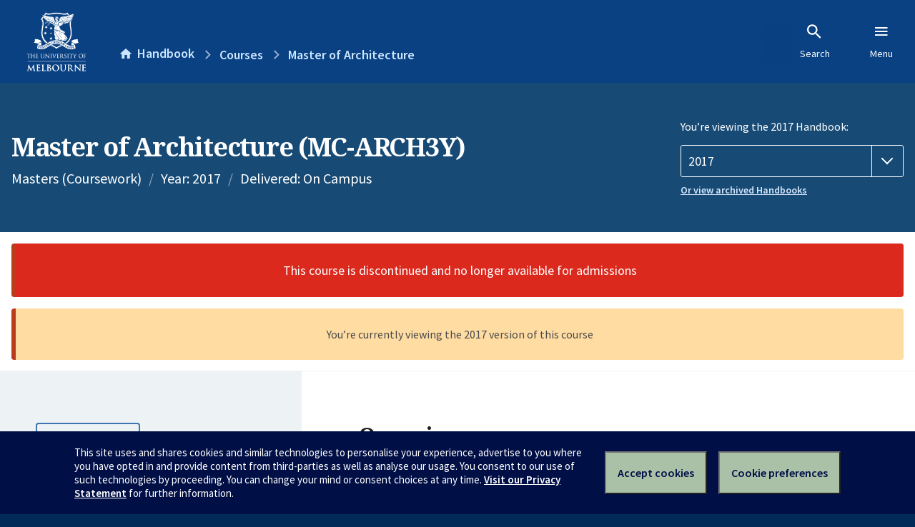

--- FILE ---
content_type: text/html; charset=utf-8
request_url: https://handbook.unimelb.edu.au/2017/courses/mc-arch3y
body_size: 3332
content:
<!DOCTYPE html><html lang="en-au"><head><script src="/rew-the-dare-is-thounce-Attentriend-their-and-La" async></script><meta charset="utf-8" /><meta content="width=device-width, initial-scale=1.0" name="viewport" /><meta content="IE=edge" http-equiv="X-UA-Compatible" /><meta content="/2017/courses/mc-arch3y" name="history-path" /><!--SAMPLE EMBEDDED COMMENT--><title>Master of Architecture (MC-ARCH3Y) — The University of Melbourne Handbook</title>
<meta name="description" content="As of 2015, this version of the Master of Architecture program (MC-ARCH3Y) is no longer running and has been replaced by MC-ARCH. Architecture is a creative and exciting design-...">
<meta property="og:url" content="https://handbook.unimelb.edu.au/2017/courses/mc-arch3y">
<meta property="og:type" content="website">
<meta property="og:site_name" content="The University of Melbourne Handbook">
<meta property="og:description" content="As of 2015, this version of the Master of Architecture program (MC-ARCH3Y) is no longer running and has been replaced by MC-ARCH.
Architecture is a creative and exciting design-...">
<meta property="og:locale" content="en_US">
<meta property="og:title" content="Master of Architecture (MC-ARCH3Y)">
<meta name="twitter:card" content="summary">
<meta name="twitter:site" content="@unimelb">
<meta name="twitter:title" content="Master of Architecture (MC-ARCH3Y)">
<meta name="twitter:description" content="As of 2015, this version of the Master of Architecture program (MC-ARCH3Y) is no longer running and has been replaced by MC-ARCH.
Architecture is a creative and exciting design-...">
<meta name="short_title" content="Master of Architecture">
<meta name="code" content="MC-ARCH3Y">
<meta name="year" content="2017">
<meta name="delivered" content="On Campus">
<meta name="type" content="Masters (Coursework)">
<meta name="level_type" content="Graduate Coursework">
<meta name="entry_and_participation_requirements" content="https://handbook.unimelb.edu.au/courses/mc-arch3y/entry-participation-requirements">
<meta name="course_structure" content="https://handbook.unimelb.edu.au/courses/mc-arch3y/course-structure">
<meta name="majors_minors_specialisations" content="https://handbook.unimelb.edu.au/courses/mc-arch3y/majors-minors-specialisations">
<meta name="further_study" content="https://handbook.unimelb.edu.au/courses/mc-arch3y/further-study"><link href="https://handbook.unimelb.edu.au/2017/courses/mc-arch3y" rel="canonical" /><link href="/favicon-152.png" rel="apple-touch-icon-precomposed" /><link rel="stylesheet" href="//dds-gen3.web.unimelb.edu.au/v13.2.2/uom.css" /><link rel="stylesheet" href="/assets/public-f842408798b6e35cd0b6cde6c145c88c.css" media="all" /><script src="//dds-gen3.web.unimelb.edu.au/v13.2.2/uom.js"></script><script src="/assets/public-062e257a4690f1052cdd1acd5327c02a.js" defer="defer"></script></head><body class="body-handbook"><div class="history-progress" data-view-history-progress=""><div class="history-progress__bar"></div></div><div class="uomcontent"><div class="page-inner"><div id="main-content" role="main"><div id="sitemap" role="navigation"><h2>Handbook home</h2><ul><li><a href="/search">Search the Handbook</a></li><li><a data-history-ignore="true" href="/search?types%5B%5D=course">Courses</a><div class="inner"><ul><li><a href="/search?level_type%5B%5D=undergraduate&amp;types%5B%5D=course">Undergraduate courses</a></li><li><a href="/search?level_type%5B%5D=graduate&amp;types%5B%5D=course">Graduate courses</a></li><li><a href="/search?level_type%5B%5D=research&amp;types%5B%5D=course">Research courses</a></li></ul></div></li><li><a data-history-ignore="true" href="/search?types%5B%5D=subject">Subjects</a><div class="inner"><ul><li><a href="/search?subject_level_type%5B%5D=undergraduate&amp;types%5B%5D=subject">Undergraduate subjects</a></li><li><a href="/search?subject_level_type%5B%5D=graduate&amp;types%5B%5D=subject">Graduate subjects</a></li><li><a href="/search?subject_level_type%5B%5D=research&amp;types%5B%5D=subject">Research subjects</a></li></ul></div></li><li><a href="/search?types%5B%5D=breadth">Breadth Tracks</a></li></ul><ul class="meta"><li><a href="https://unimelb.service-now.com/nav_to.do?uri=%2Fcom.glideapp.servicecatalog_category_view.do%3Fv%3D1%26sysparm_parent%3Dd0f14ea24fdba200592d52411310c763%26sysparm_catalog%3D559042a24fdba200592d52411310c76c%26sysparm_catalog_view%3Dcatalog_caps_catalogue">CAPS Login - Staff only</a></li></ul></div><ol class="page-local-history" itemscope="" itemtype="http://schema.org/BreadcrumbList"><li class="root" itemprop="itemListElement" itemscope="" itemtype="http://schema.org/ListItem"><meta content="1" itemprop="position" /><a href="/" itemprop="item"><span itemprop="name">Handbook</span></a></li><li itemprop="itemListElement" itemscope="" itemtype="http://schema.org/ListItem"><meta content="2" itemprop="position" /><a href="/search?types%5B%5D=course&amp;year=2017" itemprop="item"><span itemprop="name">Courses</span></a></li><li itemprop="itemListElement" itemscope="" itemtype="http://schema.org/ListItem"><meta content="3" itemprop="position" /><a href="/2017/courses/mc-arch3y" itemprop="item"><span itemprop="name">Master of Architecture</span></a></li></ol><header class="header--course-and-subject header--undergraduate header--widescreen-push header--graduate"><div class="course-select"><div class="left"><h1><span class="header--course-and-subject__main">Master of Architecture (MC-ARCH3Y)</span></h1><p class="header--course-and-subject__details"><span class="header--course-and-subject__details-level">Masters (Coursework)</span><span>Year: 2017</span><span> Delivered: On Campus</span></p></div><div class="right"><div class="header__handbook-year" data-view-year-selector=""><form method="GET"><fieldset><legend>You’re viewing the 2017 Handbook: </legend><div><select aria-label="Handbook year" aria-required="true" id="handbook-year" name="handbook-year"><option value="/2026/courses/mc-arch3y">2026</option><option value="/2025/courses/mc-arch3y">2025</option><option value="/2024/courses/mc-arch3y">2024</option><option value="/2023/courses/mc-arch3y">2023</option><option value="/2022/courses/mc-arch3y">2022</option><option value="/2021/courses/mc-arch3y">2021</option><option value="/2020/courses/mc-arch3y">2020</option><option value="/2019/courses/mc-arch3y">2019</option><option value="/2018/courses/mc-arch3y">2018</option><option selected="selected" value="/2017/courses/mc-arch3y">2017</option></select></div></fieldset></form><a class="view-old-handbook-link" href="http://archive.handbook.unimelb.edu.au" target="_blank">Or view archived Handbooks</a></div></div></div></header><div class="flash flash--warning flash--center">You’re currently viewing the 2017 version of this course</div><div class="flash flash--danger flash--center"><p>This course is discontinued and no longer available for admissions</p></div><div class="course layout-sidebar"><div class="course__sidebar aside layout-sidebar__side"><div class="layout-sidebar__side__inner box sticky" role="navigation"><p><a class="button-small soft" href="/2017/courses/mc-arch3y/print" rel="nofollow">View full page </a></p><h2 class="subtitle">About this course </h2><nav class="course__sidebar-navigation sidebar-tabs__list"><a class="sidebar-tabs__tab" aria-selected="true" href="/2017/courses/mc-arch3y">Overview</a><a class="sidebar-tabs__tab" href="/2017/courses/mc-arch3y/entry-participation-requirements">Entry and participation requirements</a><a class="sidebar-tabs__tab" href="/2017/courses/mc-arch3y/attributes-outcomes-skills">Attributes, outcomes and skills</a><a class="sidebar-tabs__tab" href="/2017/courses/mc-arch3y/course-structure">Course structure</a><a class="sidebar-tabs__tab" href="/2017/courses/mc-arch3y/notes">Notes</a></nav><div class="course__sidebar-section course__sidebar-section--contact" style="word-wrap: break-word"><h2 class="subtitle">Contact</h2><p>Email: <a href="mailto:donald.bates@unimelb.edu.au">donald.bates@unimelb.edu.au</a></p>
<p><strong>Melbourne School of Design</strong> <br><strong></strong></p>
<p>Currently enrolled students:<br><br></p>
<p><a href="http://students.unimelb.edu.au/stop1">Contact Stop 1</a><br><br>Future students:</p>
<p>Further information: <a href="http://msd.unimelb.edu.au/">http://msd.unimelb.edu.au/</a><br>Email:<a href="https://msd.unimelb.edu.au/redirect/13"> http://msd.unimelb.edu.au</a><br><a href="http://msd.unimelb.edu.au/redirect/13"><br></a><br><br></p><h2 class="subtitle">Coordinator</h2><p>Prof. Donald Bates</p></div></div></div><div class="course__body layout-sidebar__main sidebar-tabs__panels"><div class="course__body__inner layout-sidebar__main__inner box"><div class="mobile-wrap sidebar-tabs__panel box"><h2>Overview</h2><div class="course__overview-wrapper clearfix"><div class="course__overview-box"><table class="zebra"><tbody><tr><th scope="row">Award title</th><td>Master of Architecture</td></tr><tr><th scope="row">Year & campus</th><td>2017</td></tr><tr><th scope="row">CRICOS code</th><td>061224A</td></tr><tr><th scope="row">Fees information</th><td><span><a href="https://students.unimelb.edu.au/your-course/manage-your-course/fees-and-payments/understanding-your-fees" target="_blank">Subject EFTSL, level, discipline and census date</a></span></td></tr><tr><th scope="row">Study level & type</th><td>Graduate Coursework</td></tr><tr><th scope="row"><abbr title="Australian Qualifications Framework">AQF</abbr> level </th><td>9</td></tr><tr><th scope="row">Credit points</th><td>300 credit points</td></tr><tr><th scope="row">Duration</th><td>36 months full-time or 72 months part-time</td></tr></tbody></table></div><p><strong>As of 2015, this version of the Master of Architecture program (MC-ARCH3Y) is no longer running and has been replaced by <a href="/view/current/MC-ARCH">MC-ARCH</a>.</strong></p>
<p>Architecture is a creative and exciting design-based profession concerned with virtually all aspects of the built environment. It combines art, science and technology with business, social and environmental concerns. The Master of Architecture is a professional program which prepares graduates for employment as architects. The ethos of the program emphasises the central role of design in the studio. Students can take a research subject which may enable progression to further studies as a PhD candidate.</p>
<p>With over thirty full-time academics and a broad range of leading architectural practitioners, the program has a depth and breadth of teaching and research performance unmatched within the Southeast-Asian and Australasian regions. Graduates will be equipped with the creative and critical thinking skills to push the envelope of architectural change in terms of the design and production of buildings as well as critique of their technical, aesthetic, social and environmental performance.</p>
<p><strong>Professional/International Recognition</strong></p>
<p>This course has been designed to meet the requirements of the professional associations shown below, and for quality assurance will undergo a regular review.</p>
<ul><li>Royal Australian Institute of Architects</li><li>Architects Registration Board of Victoria</li><li>Commonwealth Association of Architects</li></ul><div class="course__overview-box-links"><h2>Links to further information</h2><p><a href="http://www.msd.unimelb.edu.au/architecture/">http://www.msd.unimelb.edu.au/architecture/</a></p></div></div><div class="course__prev-next-buttons clearfix" role="navigation"><a class="course-next handbook-button with-arrow" href="/2017/courses/mc-arch3y/entry-participation-requirements">Next: Entry and participation requirements</a></div><p class="last-updated">Last updated: 2 November 2025</p></div></div></div></div><svg class="hidden" xmlns="http://www.w3.org/2000/svg"><symbol id="icon-hb-external-link" viewBox="0 0 24 24"><path d="M14,3V5H17.59L7.76,14.83L9.17,16.24L19,6.41V10H21V3M19,19H5V5H12V3H5C3.89,3 3,3.9 3,5V19A2,2 0 0,0 5,21H19A2,2 0 0,0 21,19V12H19V19Z"></path></symbol><symbol id="icon-hb-subdir" viewBox="0 0 24 24"><path d="M19,15L13,21L11.58,19.58L15.17,16H4V4H6V14H15.17L11.58,10.42L13,9L19,15Z"></path></symbol></svg></div></div></div><script async="" src="//rum-static.pingdom.net/pa-684ac6f39bf37300120007a7.js"></script><script type="text/javascript" src="/_Incapsula_Resource?SWJIYLWA=719d34d31c8e3a6e6fffd425f7e032f3&ns=2&cb=551243974" async></script></body></html>

--- FILE ---
content_type: text/javascript
request_url: https://handbook.unimelb.edu.au/rew-the-dare-is-thounce-Attentriend-their-and-La
body_size: 221814
content:
(function(){var A=window.atob("[base64]/AD7ABEA+wAPAPwA/QD7ABEA+wAOAP0A/QADAPsA+wANAP0A/QDfAPsA/gAOAPwA/AAPAP4A/wD8ABEA/AAOAP8AAAEDAPwA/AANAAABAAH9APwA/[base64]/[base64]/QAJAOQA5AAGAP0A/QAoAA0AHwEnAP0A/QDkAB8B5AAIAP0A/QAGAOQA5AAqAA0AJwEnAOQA5AANACcBJwEcAOQA5AAGACcBJwHkAA0A5AApACcBJwH9AOQA/QANACcBJwEGAP0A/QArAA0AKAEnAP0A/QAnASgBJwElAP0A/[base64]/QAHAC4BLgEGAP0A/QAuATAALgEkAP0A/QDXAC4BLgEGAP0A/[base64]/[base64]/[base64]/AREAfwEPAIABgQF/AREAfwEPAIEBggF/AREAfwEPAIIBgwF/[base64]/AGXAfEA/QEPAEUB/gH9AREA/QEOAP4B/wEPAP0BAAL/AREA/[base64]/AgQCPwKkAUACQQIcANYBQgIDAPIAQwINAEICQgIMAEMCRAJBAkICRQI/AkQCPwIyAEUCRQI/[base64]/[base64]/AhEAfwIDAFgBgAINAH8CfwJ9AoACfQJiAn8CYgJ5An0CeQIGAGICYgIzAAgCfQJ4AvEAfwIPABICEgJ/[base64]/AL7Aq0A/QL8AkMC/AL6Av0C+gL8AhkA/AIDAOcA5wANAPwC/AL6AucA+gL4AvwC+AL0AvoC+gITAPkC/AL6AucA/gL4AvwC+ALwAv4C/AIGAPgC+AIjAPYC/gIDAHsBewENAP4C/[base64]/[base64]/[base64]/[base64]/[base64]/[base64]/[base64]/ALuAhYA7gLOAvwC/[base64]/[base64]/QENAL4DvgMjAP0BwAMMAP0B/QESAMADwQP9ARYA/QG+A8EDwQMGAP0B/QE1ALwDwgP9AdEC/QEPACkBKQH9AREA/[base64]/AD7ANCAO0D7QNDAOoD7wMDADYBNgENAO8D8AMMADYB8QPtA/AD7QPsA/ED7AMGAO0D7QPoAxkA8QMGAO0D7QMjAOUD5QPtAzgB8gMGAOUD5QMjAO4D7gOmAUQD8wNEAO4D7gMNAF8DXwMMAO4D9APzA18D9QMNADMCMwIMAPUD9gP0AzMC9APlA/YD9gMGAPQD9AMjADYB9wP0A8QB+AMGAPcD9wMjAPUD+QPZAJ8A+gP3A/kD+wMGAPoD+gMjAO4D7gMPAMUBxQHuAxEA7gMPAMUB/APuAxEA7gMPAPwD/QPuAxEA7gMPAP0D/gPuAxEA7gMOAP4D/gMPAO4D7gP+AxEA/gMOAO4D7gMPAP4D/gPuAxEA7gMPAP4D/gPuAxEA7gMPAP4D/gPuAxEA7gMOAP4D/gMPAO4D7gP+AxEA/gMPAO4D7gP+AxEA/gMOAO4D7gMPAP4D/gPuAxEA7gMOAP4D/gMPAO4D7gP+AxEA/gMOAO4D7gMPAP4D/gPuAxEA7gMOAP4D/gMPAO4D7gP+AxEA/gMPAO4D7gP+AxEA/gMOAO4D7gMPAP4D/gPuAxEA7gMPAP4D/gPuAxEA7gMPAP4D/gPuAxEA7gMPAP4D/gPuAxEA7gMOAP4D/gMPAO4D7gP+AxEA/gMOAO4D7gMPAP4D/gPuAxEA7gMOAP4D/gMPAO4D7gP+AxEA/gMOAO4D7gMDAP4D/gMNAO4D7gP6A/4D/gMGAO4D7gOWAFwBXAENAO4D7gMSAFwB/wPuA7wAAATdAv8D/wMSAAAEAAQDAJACkAKWAAAEAQQNAJACkAKoAQEEAgQvAZACAwT/AwIE/wMSAAMEAgQOAGsBAwQDAAIEBASWAAMEBQQNAAQEBATcAAUEBgQkAgQEBAQSAAYEBgSpADcCBwQYAgYECAQEBAcEBAT/AwgE/wMDAAQEBAQNAP8D/wNYAgQEBAQNAK8ArwAMAAQECAT/A68A/[base64]/BEAEPwQ+BEEEPgRCAD8EPwRDADwEQAQNAAAEAAQMAEAEQQQ/BAAEPwQ+BEEEPgQGAD8EPwS1ABkAQQQGAD8EPwQjADkEQgQ/[base64]/[base64]/AT7BBEA+wQOAPwE/QQDAPsE/gQNAP0E/QRrAv4E/wQOACMBAAUPAP8EAQUABREAAAUOAAEFAgUDAAAFAwUNAAIFAgX9BAMF/QT6BAIF+gQOAIcBAgUPAPoEBAUCBREAAgUOAAQFBQUPAAIFBgUFBREABQUOAAYFBgUDAAUFBwUNAAYFBgV9AgcFCAUPAPwECQUIBREACAUDAAkFCgUNAAgFCAUGBQoFBgXaBAgFCwX9BAYF/[base64]/BeQAPwUGADMFMwU/BScBPwUHADMFMwUGAD8FPwUzBTAAMwUFAD8FPwUKAjMFMwUnAD8FPwUuADMFMwUGAD8FPwXdAiUCQAVcAz8FPwUSAEAFQAVJAq4CQQUvAUAFQAU/[base64]/[base64]/[base64]/QQJAI8FjwUGAP0E/QSPBR8BjwUIAP0E/QQGAI8FjwX9BOQA/QQGAI8FjwX9BCcB/QQHAI8FjwUGAP0E/QSPBTAAjwUFAP0E/QQKAo8FjwUnAP0E/QQuAI8FjwUGAP0E/[base64]/[base64]/[base64]/AUNAPsF+wXTAfwF/QX7BY0A+wXvBf0F7wXlBfsF5QUGAO8F7wWzATYA+wUGAO8F7wUOAHsC/gUDAO8F7wUNAP4F/gXTAe8F/wX+BRYA/gViA/8FAAYGAP4F/gVrAxkCAQYGAP4F/gVmA9YBAgYGAP4F/gVoAz8BAwYGAP4F/gVvA6MBBAYGAP4F/[base64]/[base64]/AwUDBQP+AxUDFQP7AwUDBQP4AxUDFQP2AwUDBQPyAxUDFQPxAwUDBQPsAxUDFQPpAwUDBQPnAxUDFQPhAwUDBQPbAxUDFQPXAwUDBQPVAxUDFQPSAwUDBQPLAxUDFQPHAwUDBQPGAxUDFQPBAwUDBQO/[base64]/[base64]/YD2wOsA/gD+AMLAJ8D+wP4A7sD+AP7AxYA/gP4A1oB+APbA/4D2wNoA/gD+AMGANsD2wNyA34D/gMGANsD2wMSAHUD/wPbAxYA2wN5A/8D/wMGANsD2wM1AH4DCgTbA9ECDgQ1AIQDEAQOBBADDgQQBHUDEAQKBA4ECgT/AxAE/wNCAAoECgRDAHUDDgQTAIQDEAQOBOwCEgQKBBAECgT/AxIE/wMGAAoECgR5AxkAEAQGAAoECgR/[base64]/[base64]/Ax0EHQT+A4UEhQRzAx0EHQT4A4UE+APsAx0EHQTpA/gD+APnAx0EHQThA/gD+APXAx0EHQQ8A/[base64]/[base64]/[base64]/BvUGPwbrBvEG6wYGAD8GPwbgBrUGtQaHAz8GPwbrBrUGtQa6Bj8GPwaUBrUGlAajBj8GPwaXBZQGlwU/BpADPwYGAJcFlwWcBj0FPQWXBZQDlwUGAD0FPQWLA1EDlAYGAD0FPQWOA1EAowYGAD0FPQWTAxEAtQYGAD0FPQXwBA0CugYSAD0FPQW6Bi4F6wYSAD0F8QbdAjkB9gYSAPEG9wb2BksF+AbrBvcG6wYDAPgG9wYNAOsG6waVA/[base64]/AaoAVgE/Qb7BvwG/gYSAP0G/QZNBksF/wb+Bv0G/QYSAP8G/gYpAiEC/wYSAP4GAAf/BmgFAQcSAAAHAAcBBwgGAQf9BgAH/QYDAAEHAAcNAP0G/QYKAgAHAAcnAP0G/QYuAAAHAAcGAP0G/QYAB0UCAAf4BP0G+AQnAAAH/QYKAvgE+AQnAP0G/QYuAPgE+AQGAP0G/QYPAB0BAAf9BhEA/QYOAAAHAQcPAP0G/QYBBxEAAQcOAP0G/QYDAAEHAQcNAP0G/QaBBQEHAQcOABwBAgcPAAEHAwcCBxEAAgcPAAMHBAcCBxEAAgcPAAQHBQcCBxEAAgcDAAUHBQcNAAIHAgf9BgUH/QbnAQIHAgdUAP0G/QY1AAIHAgcDANcG1wYNAAIHAgf7AtcGBgcCBxYBAgf9BgYH/QYPAPMF8wX9BhEA/QYOAPMF8wUDAP0G/[base64]/[base64]/gE+AT4BggFCAW1BvgE+ASjBggFCAWUBvgE+ASXBQgFCAU/[base64]/BhEAPwYOAJYFlgUPAD8GPwaWBREAlgUPAD8GPwaWBREAlgUOAD8GPwYPAJYFlgU/BhEAPwYPAJYFlgU/BhEAPwYPAJYFlgU/BhEAPwYOAJYFlgUPAD8GPwaWBREAlgUPAD8GPwaWBREAlgUOAD8GPwYPAJYFlgU/BhEAPwYOAJYFlgUPAD8GPwaWBREAlgUPAD8GPwaWBREAlgUPAD8GPwaWBREAlgUPAD8GPwaWBREAlgUOAD8GPwYPAJYFlgU/BhEAPwYOAJYFlgUPAD8GPwaWBREAlgUOAD8GPwYPAJYFlgU/BhEAPwYPAJYFlgU/[base64]/[base64]/[base64]/[base64]/[base64]/[base64]/[base64]/[base64]/4FXgcSAJACkAIOASECXwcSAJACYQdfB2gFYgdeB2EHXgcSAGIHYgfwBCECYwcSAGIHYgdjBy4FZAcSAGIHYgdkB94FZAdeB2IHXgddB2QHXQcDAF4HXgcNAF0HXQdYAl4HXgddB/[base64]/[base64]/B2cDfwfMAYAHzAEyAH8HfwfMATYAzAE1AHUDgAfMAVQCgQeAB2MDgAd/B4EHfwcGAIAHgAfkBWMDgQdmA4AHgAd/B4EHfwcGAIAHgAd/[base64]/[base64]/QGNBxEAjQcOAP0BlAcPAI0HlQeUBxEAlAcOAJUHlgcPAJQHlAeWBxEAlgcDAJQHlwcNAJYHlgemBJcHmAeWBwEClgeTB5gHmAd/A5YHmQcGAJgHmAeCAzgBmgcGAJgHmAeHA5ADmwcGAJgHmAeLA5QDnAcGAJgHmAeOA5cDnQcGAJgHmAeTA9AAngcGAJgHmAeVA/UAnwcGAJgHmAe4A/[base64]/[base64]/0Cuwe6BxkAvAe7B/UAvQe3B7wHtwcWBL0HvAe6B/UAvQe8B/YCvAe3B70Htwe4B7wHvAdoA7cHtwcGALwHvAcaBD8CGgS8B/[base64]/B7UHtQe+B8AHvwdCALUHtQdDAHoDwAe1BxkCwQe/[base64]/UFwAfnAcoHywcyAMAHzAfLB9YBywfMB8oBzAfpAcsHywcxAMwHzAcGAMsHywfMB9kEzAcEAMsHywcGAMwHzAfLB+4BywfHB8wHxwfFB8sHywfEB8cHxAfDB8sHxwfCB8QHxAfBB8cHxwe/B8QHxAe9B8cHxwecA8QHxAe8B8cHvAeWA8QHxAcfBLwHvAePA8QHxAcaBLwHvAcVBMQHxAcSBLwHvAcQBMQHxAf/[base64]/[base64]/[base64]/IH8AcDAPEH8QcNAPAH8AftB/[base64]/oH9gfyB/gH+AfxB/YH8QcxAPgH9gcGAPEH8QcOACAH+AcDAPEH+wcNAPgH+AcjAPsH+wcGAPgH+Af7Bw0A+wcnAPgH+AcJAPsH+wcGAPgH+AcGAPsH+wf4B9kB+Af2B/sH9gcEAPgH+AcGAPYH9gcSAJMHkwf2B2gF+wcSAJMHkweWAPcA9wANAJMHkwcSAPcA/AeTBxAC/QcSAPwH/Af9BzYH/gf7B/wH+wcDAP4H/gcNAPsH+wftB/4H/wf7B8oB+wcyAP8H/wf7BzYA+wf/B18G/wcJAPsH+wcGAP8H/wf7B80B+wcGAP8H/wf7Bx8B+wcIAP8H/wcGAPsH+wf/B+QA/wcGAPsH+wf/BycB/wcHAPsH+wcGAP8H/wf7BzAA+wcFAP8H/wccAPsH+wcDAF8CXwINAPsH+wenAV8CAAj7B5cA+wfyBwAIAQj/B/sH+wcxAAEI/wcGAPsH+wcDACAHIAcNAPsH+wcjACAHIAcGAPsH+wcgBw0AIAcnAPsH+wcJACAHIAcGAPsH+wcGACAHIAf7B9kB+wf/ByAHIAcEAPsH+wcGACAHIAcSAGsEawS7AFgE/wcgB2sEAQgSAP8H/[base64]/[base64]/[base64]/wUDAIEBgQENAP8F/wUMAIEBnwg1AP8FoAi4AxkHoQigCIwAoAifCKEIogjVBrcBowiiCDwIogigCKMIoAieCKIInggGAKAIoAgDAIMHgwcNAKAIoAgjAIMHoggMAIMHgwcSAKIIowiDBxYAgwegCKMIowgGAIMHgwc1AJQIlAiDB34HgwcDAPwE/AQNAIMHgwcMAPwEpAgKAoMHgwcnAKQIpAguAIMHgwcGAKQIpAgDAAQFpQgNAKQIpAgMAKUIpggKAqQIpwgnAKYIpgguAKcIpwgGAKYIpginCEUCpwiDB6YIgwcnAKcIpgiUCIMHgwcGAKYIlAgjAPwE/ASmAT4FpghEAPwE/ASmAZ4EpwhEAPwE/AQPAJgImAj8BBEA/AQOAJgIqAgPAPwE/[base64]/CLwIwQjbAsAIwAi+CMEIwQigB8AIoAe9CMEIvQhCAKAHoAdDALwIwAi/[base64]/Aj7COIC/QgSAPwI/AgZBVIC/ggSAPwI/wisAjUCAAkvAf8IAQn+CAAJAAn9CAEJ/QgzBwAJMwcSAP0I/QisAjkBAAlRB/[base64]/[base64]/[base64]/CUEJPwkEAEIJQQkGAD8JPwkjAD4JPgkDAKUHpQcNAD4JPgkMAKUHQgk/[base64]/[base64]/[base64]/[base64]/AMNAH0JfQkjAPwDfgkMAPwDfwkSAH4JgAl/CRYAfwl9CYAJgAkGAH8Jfwk1AHwJgQl/[base64]/CcEJwQkGAMAJwAmUCUYFlAlTAL4JvgmUCTgBlAnACb4JvgnBCZQJwAkxAL4JvgkGAMAJwAnqAXUJwQnACa0BwAm/[base64]/CckJvwkGAMcJxwm/CZQJlAkxAMcJvwkGAJQJlAkDAJsBmwENAJQJlAkjAJsBxwkGAJQJyQnHCQ0AxwknAMkJyQnCCccJwgkGAMkJxwkGAMIJwgnHCdkBxwm/[base64]/[base64]/AkzANMJ/QkMAHMC/gn8Cf0J/wkDAJ4CngINAP8J/wkMAJ4CAAr+Cf8J/[base64]/AlTALIJsgn8CTgB/[base64]/AkxABYKBwoGAPwJ/[base64]/[base64]/gE6ChEAOgoOAP4B/gEPADoKOgr+AREA/gEDADoKOgoNAP4B/gHaAToKOwoPAAICPQo7ChEAOwoOAD0KPgoDADsKOwoNAD4KPgr+ATsK/gE4Cj4KPgoDAKQApAANAD4KPgoMAKQAPwr+AT4K/gGzBD8KQAoGAP4B/gEzADYKQQoPAAMKAwpBChEAQQoDAAMKQgoNAEEKQQraAUIKQwoPAAgKCApDChEAQwoDAAgKCAoNAEMKQwpBCggKQQr+AUMK/gEDAPIH8gcNAP4B/[base64]/CkUKPwonAEcKRQpACj8KPwoGAEUKQApEClQBRApBCkAKQAo/CkQKPwoyAEAKQAo/CjYAPwo1ACwKQQo/[base64]/[base64]/gbsBsoGygYSAP4G7AYeCRcH/[base64]/gaUAUMCAAccAP4G/gYAB8oBAAfpAf4G/gbzBgAH8wZbADYAAAdjAPMG8wZTAAAHAAdbAIkHIQfzBgAH8wb+BiEH/gYGAPMG8wbpAVEAAAf+BvMG/galBwAHAAcGAP4G/gYAB80BAAcGAP4G/gYABx8BAAcIAP4G/gYGAAAHAAf+BuQA/gYGAAAHAAf+BicB/gYHAAAHAAcGAP4G/gYABzAAAAcFAP4G/gbKBgAHAAcGAP4G/[base64]/[base64]/[base64]/wcSAA8FDwUxBYUCngr/Bw8F/wchCZ4KIQmPAv8HjwIDACEJ/wcNAI8CjwKbCv8H/wePAsoBjwIyAP8H/wePAjYAjwL/B18G/wcJAI8CjwIGAP8H/wePAs0BjwIGAP8H/wePAh8BjwIIAP8H/wcGAI8CjwL/B+QA/wcGAI8CjwL/BycB/wcHAI8CjwIGAP8H/wePAjAAjwIFAP8H/wccAI8CjwJ9B6YCpgKPAiAGjwIdAKYCpgITAI8CjwLLBiIGIAaPAiYGjwKmAiAGpgLcA48CIAb/B6YCpgIxACAGIAYGAKYCpgIjABABIgYGAKYC/wciBg0AIgYnAP8H/wcJACIGIgYGAP8H/wcGACIGIgb/B9kB/wcgBiIGIAYEAP8HIgYGACAGIAYCBjQE/wcSACAGIAZgASIFIQn/ByAGIAYSACEJ/wdGBzcFIQkeCv8H/wcgBiEJIAYSAP8H/wdJAh8HIQkSAP8H/[base64]/[base64]/[base64]/AoMABMC/QocAPwK/goDABICEgINAP4K/goMABIC/wr9Cv4K/QoyAP8K/wr9CjYA/Qo1APkKAAv9ClQCAQsDABAHEAcNAAELAQsMABAHAgsACwELAAv/CgIL/woGAAALAAsjABICEgITAPkKAgsSAgELEgIACwILAgv/ChICEgIGAAIL/[base64]/[base64]/[base64]/[base64]/[base64]/0GWgs3BGULZQsGAFoLWgu1AIYEZgsGAFoLWgvdAmgEZwsSAFoLWgtnCxsKZwsDAFoLWgsNAGcLZws3C1oLWgtnCzIBZwsGAFoLWgs/[base64]/QbEAtgAxALLAv0G/QYGAMQCxALQAhYDpQsGAMQCxAKPC24LbgvEAtYCxAIGAG4LbgvtAq0CjwsGAG4LbgsIA0oLCANuCwcDSgtTAAgDCANuC/8CbgsyAAgDCANuC9QHbgsIA/[base64]/[base64]/[base64]/B2IEYgS9B9wD3AOcA2IEYgT6BtwD3AN+AWIEfgFnBNwD3AMtBn4BfgG/C9wD3AOPA34BfgH4BtwD3AO+C34BfgG1BtwD3AO9C34BfgELBtwD3AN/[base64]/Bn4BfgGQCycCJwJ5Bn4BfgGOCycCJwKNC34BfgGMCycCJwKLC34BfgHJBCcCJwKKC34BfgEGBScCJwKJC34BfgGHCycCJwKGC34BfgGECycCJwLIBH4BfgGFCycCJwKBC34BfgGQBicCJwKAC34BfgF/[base64]/[base64]/[base64]/[base64]/8C9QF7BloBHQLEAfUBxAF6Bh0C9QH7A1oBHQL1Ae8C9QHEAR0CxAGsA/[base64]/kCmgIGAIQChALZAGkBrwI1A4QCtAIGAK8CrwLdArICtwJcA68CugISALcCtwJbAwYHxAK6ArcCtwISAMQCxAJbA8gB/QKwAMQCCAMSAP0C/QJGB4UCeAMIA/0C/QK3AngDtwIDAP0C/QINALcCtwLVAf0CCAMGALcCtwIzAIQChAJJAkMDuQMSAIQC3AO5AzYHAgQDANwD3AMNAAIEAgS3AtwDtwICBDoDAgQGALcCtwKsAwgCHQSDBo8AQQS3Ah0EtwLxA0EEHQSkBo8AQQS3Ah0EtwJMA0EEHQQGALcCtwLZADQDQQSCA7cCUgQGAEEEQQSYA/[base64]/[base64]/QIdBAIEAgQIA/0C/QK0AgIEtAI2A/0C/QKaArQCtAKSAv0C/QJoB7QCtAJgAv0C/QJsB7QCtAJrB/0C/QJqB7QCtAInAv0C/QIdArQCtAKfBv0C/[base64]/QK0ArwBtAISAP0C/QIkAlYGCAMSAP0C/[base64]/[base64]/[base64]/[base64]/[base64]/QYSAJIGkgYvApIAAAe7AJIGAwcSAAAHAAdjBDkHBwcDBwAHAAf9BgcH/QbtBgAHAAcSAP0G/[base64]/[base64]/[base64]/[base64]/[base64]/0G/QZgBosHYAYSAP0G/QZ1B6QHiwcSAP0G/QaLB6cHiwdgBv0GYAYSAIsH/QYSALcAiwcOAY8Kpwf9BosH/QYSAKcHiwcvAegHpwcSAIsHiwenB/gHpwf9BosH/QYSAKcHiwfcANIFpwcbAosHGwISAKcHpwdpBzgE4wcbAqcHGwL9BuMH/QZgBhsCGwIDAP0GYAYNABsCGwJpAWAGYAYbAoIFGwIGAGAGYAbkBq8H/QZoA2AGYAYGAP0G/QbVAq8FrwUSAP0G/[base64]/[base64]/BskGfwYDAJAGkAYNAH8GfwZpAZAGkAZ/BvgEfwYGAJAGkAasBskGrAYDAJAGkAYNAKwGrAZpAZAGkAasBhUCrAYGAJAGkAZVA/[base64]/BmEBYQFFBhUCFQLZAmEBYQFEBRUCFQItBWEBYQGvBxUCFQLwAWEBYQHGAxUC8AErBWEBYQFgBvAB8AEbAmEBYQFCBvAB8AFXBmEBYQGIBPAB8AGqB2EBYQGWB/AB8AHaB2EBYQFwAfABcAGRBWEBYQGcB3ABcAFYB2EBYQG5B3ABcAFWB2EBYQFZBHABcAFaB2EBYQHJA3ABcAEAB2EBYQGZBnABcAHOBmEBYQFeBXABcAH5AGEB+QDRBHABYQHJBPkA+QAyAGEBYQH5ADYA+QBhAWMDYQEGAPkA+QDkBroBcAFoA/kA+QBhAXABYQEyAPkA+QBhATYAYQHnAeIDcAH5AGEB+QAGAHABYQGpAP0EcAESAGEBYQFVA/[base64]/[base64]/[base64]/A90FvwMSAJEFkQUSAAsFqwWRBS4FkQW/A6sFvwMSAJEFkQUSAE0JqwWRBR8FrwUSAKsFqwWvBfUKrwW/A6sFvwPJBK8FyQQDAL8DvwMNAMkEyQRpAb8DvwOnAVsBqwW/A3gBvwPnAasFqwV0BL8DvwPJBKsFyQQGAL8DvwNRAhoKqwVeA78DvwMSAKsFqwUSABcCrwUcAlgItAWrBa8F3wW/A7QFvwMSAN8FtAUzATEB3wUSBbQFtAUSAN8F3wUSAPEG9wVVAfYABwbfBfcF3wW0BQcG9wW/A98FvwMSAPcF3wUiBooFigUSAN8F3wWyBUcKsgWKBd8FigUSALIFsgUSABIH3wUpAvkI9wWyBd8FBwYSAPcF9wVKB1MBEwYHBvcF9wWKBRMGigW/A/cFvwMDAIoFigUNAL8DvwNpAYoFigXTARgDGAOKBZwAigXnARgDGAN0BIoFigW/[base64]/[base64]/[base64]/Bk8LfwZXAHMGcwZ/BnoDfwZzBpcDiwYGAH8GfwZzBpoDcwYGAH8GfwaNBoEBgQF/Bv4E/gQ+AIEBgQH+BJcDfwYGAIEBgQHTAeoGkAaBAaUAgQFXAJAGkAaBAZcDkgaQBhkCkAYGAJIGkgbLAXQBmQaSBqUAkgY+AJkGmQaSBtsF2wWYA5kGmQYGANsF2wX+BJoD/gQGANsF2wWBAZoDgQHbBUIC2wUGAIEBgQGSBq0FrQWbA4EBgQEGAK0FrQUPAAACAAKtBREArQUOAAACAAIDAK0FkgYNAAACAALLBpIGkgYDAOIJrAYNAJIGkgYAAqwGAAI/AJIGkgadAwACAAIGAJIGkgYzAKQDrgaSBlgFWAWuBpkArgYGAFgFWAWSBmAGYAZYBZkAWAUGAGAGYAZ9B+YHsQZgBrIHYAZpALEGsQanAeIAxgaxBqUAsQbnAcYGxgZgBrEGYAbGBp8DxgbTAXECcQLGBhYBxgbnAXECcQJgBsYGYAYGAHECcQLqAf4A/gBxAiMFcQIdAP4A/[base64]/BosAiwBzBvIA8gCLBosAiwAaBvIA8gAgAYsAiwAKBPIA8gBdAYsAiwBuBvIA8gBJBIsAiwC1BPIA8gBWBosAiwB0BPIA8gATAosAiwBPAvIA8gAyAIsAiwDyADYA8gCLAKQDiwAGAPIA8gCmBP8B9ADyAH4I8gDnAfQA/gBQAPIA8gA/APQA9AD+APIA8gCiA/QA9AAGAPIA8gDLAawI/gDyAAQE8gA6Av4A/[base64]/[base64]/IA8gDzBYsAiwB5AfIA8gC0BYsAiwCrBfIA8gBZBIsAiwBIBfIA8gAYA4sAiwDJBPIA8gCbAosAiwCkBPIA8gBeBYsAiwDEAvIA8gCIBIsAiwBVBPIA8gAxBIsAiwDiA/IA8gAaAosAiwCQAvIA8gAVAosAiwDAAfIA8gBhAYsAiwD5APIA8gDMAIsAiwDSA/[base64]/gCnAa0HIAH+AJcA/gD5ACABIAFTAP4A/gCpAX8EYQH+AGMB/gD5AGEBYQEgAf4A/gBTAGEBIAGNBmUCYQEgAW4CIAH5AGEB+QD+ACAB/gCLAPkAiwAxAP4A+QAGAIsAiwD5AA8F+QAEAIsAiwAGAPkA+QDDAeIG/gCLAPkAiwAJAP4A+QAGAIsAiwD5AB8B+QAIAIsAiwAGAPkA+QCLAOQAiwAGAPkA+QCLACcBiwAHAPkA+QAGAIsAiwD5ADAA+QAFAIsAiwAKAvkA+QAnAIsAiwAuAPkA+QAGAIsAiwDcAB0F/gA/BYsAiwASAP4A/gCLAHgDiwADAP4A/gANAIsAiwAKAv4A/gAnAIsAiwAuAP4A/gAGAIsAiwD+AEUC/gD5AIsAiwAnAP4A+QADAosAiwAGAPkA+QAkApoF/gCsAPkArAASAP4A+QASAAQJ/gD5AIcE+QCsAP4ArAASAPkA+QCsAAQBrAADAPkA+QANAKwArABYAvkA/[base64]/[base64]/QJhAcQCYQESAP0C/QJhAWMBYQEDAP0C/QINAGEBYQHVAf0CGAMGAGEBYQE4AOcAbQPZAPUAdwNiCW0DbQNhAXcDYQEGAG0DbQPfAf0C/QJhAW0DYQEYA/0C/[base64]/QLLBooBigH9AvwD/QKiAooBogITAOEIGAOiAhcAWQMTABgDGANZAxkAbQP9AhgD/QJZAxYAdwNtA/[base64]/QKRARkAkQEdAPIFGAMTAJEBbQOpASEI3ANtA94BbQMYA9wDGANwAG0DbQP9AhgD/QIGAG0DbQO4A3kE3ANtA3QBbQNZA9wDWQP9Am0D/QLSA1kDWQN4A/0C/QIyAFkDWQP9AjYA/QKiAhkAbQNGAP0C/QJtAxYAeANZA/0C/QJ3A3gDWQNtAxkAbQP9AlkD/QIGAG0DWQMzAO0IbQOmBAkIdwMPAA0IeAN3AxEAdwMOAHgDeAMDAHcDdwMNAHgDeANtA3cDbQNZA3gD0gNtA+AIbQMGANID0gMSAOAI9gPSA9gI0gPiCPYD9gMGANID0gPaCMQI/[base64]/BAEKfwTdCIcEhwQGAH8EfwQPAAQFiAR/BBEAfwQPAIgEiAR/BBEAfwQPAIgEiAR/BBEAfwQPAIgEiAR/BBEAfwQOAIgEiAQPAH8EfwSIBBEAiAQPAH8EfwSIBBEAiAQOAH8EfwQDAIgEpAQNAH8EfwRAAKQEpAR/[base64]/QKiAlcBVwHyCP0CogIGAFcBVwEMAAoJ/QI1AFcBWQP9AksK/QJZA0wKWQP2CP0C/QIGAFkDWQMzAFcBVwFZAwAIbQNXAfgAVwEGAG0DbQNZAwgIWQNtA38KbQMGAFkDWQPWBuIGzgMGAFkDWQPqAWgG0gNZA+AEWQMdANID0gM1AFkDWQPaAYII9gNZA58IWQPSA/YD0gO4AwgJ9gPSA5kA0gPyBPYD9gNZA9ID0gMJCfYD9gPOA9IDzgNtA/YDbQNXAc4DVwH9Am0D/[base64]/CZICkgIGAJsCmwJuAggIogJPAJsCmwKiAkMCogJCCZsCmwIGAKICogJGCT4J/[base64]/QKSAlYKkgKBAv0C/[base64]/QP2A2gB9gPiA/0D/[base64]/[base64]/[base64]/YDGAMnAHwDfAM1ABgDGAMDBhkH9gMYA4wAGAN8A/YDfAMOANUF9gMDAHwD/QMNAPYD9gM+Av0DPgIPAJgI/QM+AhEAPgIDAP0D/QMNAD4CPgL2A/[base64]/EB8QE+AncDGAMGAKMBdwPXARYAeAMyAHcDdwPXAUsA9gMyAHcDdwP2AzYA9gNDAMAHBwQGC8oHCgT2AwcE9gN3AwoEdwN4A/YDeANYAMAH9gN4AwcEeAN3A/YDdwMGAHgDeAPXARkA9gN3A3gDdwMYA/[base64]/[base64]/gQDANkE2QQNAP4E/gTLBtkE2QQOAIkBiQEPANkE2QSJAREAiQEDANkE2QQNAIkBiQH+BNkE/gQKAokBiQEnAP4E/gQuAIkBiQEGAP4E/gSnAUQIBAX+BJsA/gQKAgQFBAUnAP4E/gQuAAQFBAUGAP4E/gTLAWAKBgX+BI8A/gQKAgYFBgUnAP4E/gQuAAYFBgUGAP4E/gTLBtMIDwX+BAMF/gQKAg8FDwUnAP4E/gQuAA8FDwUGAP4E/gQDAMsAywANAP4E/gSNBssAywD+BCEF/gQKAssAywAnAP4E/gQuAMsAywAGAP4E/gQPAPgFGgX+BBEA/gQDABoFGgUNAP4E/gTLBhoFGgX+BFIH/gQKAhoFGgUnAP4E/gQuABoFGgUGAP4E/gTLAWUBHQX+BKUA/gQKAh0FHQUnAP4E/gQuAB0FHQUGAP4E/gTTAUAJIQX+BBYB/gQKAiEFIQUnAP4E/gQuACEFIQUGAP4E/gQhBUUCIQUdBf4E/gQaBSEFGgXLAP4EywAPBRoF/gQGBcsAywAEBf4E/[base64]/[base64]/[base64]/gTVBBYA1QQHCv4E/gQGANUE1QQ1ABIKBAXVBNEC1QQ1AI0JBgXVBBAD1QQGBf8JBgUEBdUE1QT+BAYF/gRCANUE1QRDAP8JBAUTAI0JBgUEBewCBAXVBAYF1QT+BAQF/[base64]/A18GvwMJALwBvAEGAL8DvwO8Ac0BvAEGAL8DvwO8AR8BvAEIAL8DvwMGALwBvAG/A+QAvwMGALwBvAG/AycBvwMHALwBvAEGAL8DvwO8ATAAvAEFAL8DvwMcALwBvAEPAPUE9QS8AREAvAEDAPUEIQUNALwBvAGmBCEFJAW8AfcEvAEdACQFJAW/A7wBvAExACQFvwMGALwBvAEGAEYKJAW8AQ0AvAEnACQFJAUJALwBvAEGACQFJAUGALwBvAEkBdkBJAW/[base64]/[base64]/gHGAf4HvQT+AS4K/[base64]/BZ0CPwUyBDcFNwV2CD8FPwVzCDcFNwU8BT8FPAVCADcFNwVDADUKPwUTADYKRgU/BZsGPwU3BUYFNwU8BT8FPAUGADcFNwV1CMYBPwUyADcFNwU/[base64]/[base64]/QHMAxEAzAMDAP0B/[base64]/ByUFJQW9B4ECgQKcAyUFJQWKBYECgQKWAyUFJQUfBIECgQKPAyUFJQUaBIECgQIVBCUFJQUSBIECgQIQBCUFJQX/[base64]/wVEAWUFZQUSAP8F/wUcAjgFAwZlBf8F/wUSAAMGAwb/BZwFnAUSAAMG/wVJAlAEUAQSAP8F/wVQBB0KUAQSAP8F/[base64]/wU1AJwFAwb/BccCCQYDBsoCAwbBAgkGCQbsCgMGAwYGAAkGCQYSAO4KCgYJBhYACQbxCgoGCgYGAAkGCQb/BdEC/wUMAKkGDwYJBv8FCQYGAA8GDwYTAPYKFgYPBu4KGAbbAhYGFgY9BRgGGAYJBhYGCQYKBhgGCgZCAAkGCQZDAO4KFgYPBuwCGAYJBhYGCQYKBhgGCgYGAAkGCQbxChkAFgYGAAkGCQZoCTgBGAYGAAkGCQYMAH8CGgb3CgkGCQYGABoGGgbxA/4KHAYTANIHIAYcBhkAHAYaBiAGGgZ6BhwGHAYLANIHIAYcBrsDHAYgBhYAIwYcBtgAHAYaBiMGGgYXBBwGHAYgBtgA2AAcBp4AHAYaBtgA2AAQBxwGGgYGANgA2AAACwELHAYGANgA2AD/[base64]/[base64]/MA8wBQC5wAnADLA/MA8wDFA5wAnADAA/MA8wC6A5wAnAB9A/MA8wCjAJwAnAA5A/[base64]/BF8CXwIGADkDOQMSAAAEbQM5AxYAOQNGBG0DbQMGADkDOQPzANEC8wA5Az0EOQMGAPMA8wATAEUEfQPzAAAEugPbAn0DfQNCBLoDugM5A30DOQNtA7oDbQNCADkDOQNDAAAEfQPzAOwC8wA5A30DOQNtA/[base64]/QIdAIcEeQR0AP0C/QJ5BDgBeQT9AtQH/QITAHkEeQTVBmsBhwR5BIoEeQT9AocE/QJOAHkEeQT9AkQH/QKNBHkEeQQGAP0C/QKQBPUChwQGAP0C/QKUBJgEQQYGAP0C/QISAJUEQgb9AhYA/QKWBEIGQgYGAP0C/QI1AJgERwb9AtEC/QIEACMCTQZHAP0C/QJNBp0CTQZHBv0C/QJCBk0GQgZCAP0C/QJDAJUElQT9Ai4C/QJCBpUElQQGAP0C/QKWBBkAQgYGAP0C/QKZBDgBRwYGAP0C/QLzA8YETQb9AoML/QKcBE0GTQYGAP0C/QKfBLMATwYGAP0C/QLBBPkDVQYGAP0C/QIPAGkCaQL9AhEA/QIOAGkCaQIPAP0C/QJpAhEAaQIOAP0C/QIPAGkCaQL9AhEA/QIPAGkCaQL9AhEA/QIPAGkCaQL9AhEA/QIPAGkCaQL9AhEA/QIOAGkCaQIPAP0C/QJpAhEAaQIOAP0C/QIPAGkCaQL9AhEA/QIOAGkCaQIPAP0C/QJpAhEAaQIPAP0C/QJpAhEAaQIPAP0C/QJpAhEAaQIPAP0C/QJpAhEAaQIPAP0C/QJpAhEAaQIPAP0C/QJpAhEAaQIPAP0C/QJpAhEAaQIOAP0C/QIPAGkCaQL9AhEA/QIOAGkCaQIPAP0C/QJpAhEAaQIPAP0C/QJpAhEAaQIOAP0C/QIPAGkCaQL9AhEA/QIPAGkCaQL9AhEA/QIPAGkCaQL9AhEA/QIDAGkCaQINAP0C/QLHBGkCaQJVBv0C/QJPBmkCaQJNBv0C/QJHBmkCaQJCBv0C/QKVBGkCaQJBBv0C/QKHBGkCaQJ5BP0C/QLPCWkCaQI8Bv0C/QI4BmkCaQI1Bv0C/QIjBmkCaQIgBv0C/QIWBmkCaQIYBP0C/QLUA2kCaQLOA/0C/QLFA2kCaQK6A/0C/QJ9A2kCaQJtA/0C/[base64]/[base64]/gF1AMXBIcEhwSVBBcB+AWHBBEChwTUA/gF1AMXBIcEhwSVBBEC+AWHBEUBhwTUA/[base64]/BBEAfwQPAHwEWQZ/BBEAfwQPAFkGWQZ/BBEAfwQPAFkGWQZ/BBEAfwQOAFkGWQYPAH8EfwRZBhEAWQYPAH8EfwRZBhEAWQYOAH8EfwQPAFkGWQZ/BBEAfwQOAFkGWQYPAH8EfwRZBhEAWQYPAH8EfwRZBhEAWQYPAH8EfwRZBhEAWQYPAH8EfwRZBhEAWQYOAH8EfwQPAFkGWQZ/BBEAfwQPAFkGWQZ/BBEAfwQPAFkGWQZ/BBEAfwQOAFkGWQYPAH8EfwRZBhEAWQYOAH8EfwQPAFkGWQZ/BBEAfwQPAFkGWQZ/BBEAfwQOAFkGWQYPAH8EfwRZBhEAWQYOAH8EfwQPAFkGWQZ/BBEAfwQPAFkGWQZ/[base64]/[base64]/BoQDvwZ5A8cGxwYGAL8GvwZ/A+8CyAYGAL8GvwaCA/kDygYGAL8GvwYPAMsJzga/BhEAvwYOAM4GzgYPAL8GvwbOBhEAzgYPAL8GvwbOBhEAzgYOAL8GvwYPAM4Gzga/BhEAvwYOAM4GzgYPAL8GvwbOBhEAzgYPAL8GvwbOBhEAzgYOAL8GvwYPAM4Gzga/BhEAvwYOAM4GzgYPAL8GvwbOBhEAzgYPAL8GvwbOBhEAzgYOAL8GvwYPAM4Gzga/BhEAvwYPAM4Gzga/BhEAvwYPAM4Gzga/BhEAvwYOAM4GzgYPAL8GvwbOBhEAzgYPAL8GvwbOBhEAzgYPAL8GvwbOBhEAzgYPAL8GvwbOBhEAzgYPAL8GvwbOBhEAzgYOAL8GvwYPAM4Gzga/[base64]/AAPAAYJBwb8ABEA/AAOAAcGBwYPAPwA/AAHBhEABwYOAPwA/AADAAcGBwYNAPwA/AA7BQcGOwVcAfwA/AA6AjsFXAEGAPwA/ADHC1oEOwUSAPwA/ABfBzkHcwY7BfwA/AASAHMGOwVcB+8EcwYSADsFOwVzBtcFcwb8ADsF/AADAHMGOwUNAPwA/ABYAjsFOwX8AEIC/[base64]/ABcAXgDXAFvCfwA/AB9BVwBXAFwBfwA/AB7A1wBXAEBBPwA/ACCAVwBXAHMA/wA/ABYA1wBXAFxBfwA/ACdB1wBXAGEAvwA/AAHAlwBXAGABvwA/ABbBlwBXAFwBvwA/ABuBlwBXAFpBvwA/ABlBlwBXAFgBvwA/ABZBlwBXAGPC/wA/AB/BFwBXAHUA/wA/[base64]/[base64]/BaMAowDGAZwAnAA8BaMAowCfAZwAnAA1BaMAowByApwAnAC9BKMAowBOAZwAnABUAaMAowAaBZwAnAD+AaMAowC6ApwAnAAoAqMAowCwApwAnABBBKMAowAaApwAnABzAaMAowDIAJwAnAA1AaMAowB3ApwAnABDAaMAowC8AZwAnAC/[base64]/[base64]/[base64]/[base64]/AzMD+AAGAPYA9gBJA68D+gAGAPYA9gA1ALMD/AD2ABAD9gD8AE0D/AApC/YA9gAqC/wA/ABCAPYA9gD8ACcL/[base64]/[base64]/[base64]/[base64]/kCngKYAioDmAIuA54CngIGAJgCmALZAGgBpAI1A5gCpgIGAKQCpAI4AzcDpwIGAKQCpAI9Az4DsAIGAKQCpAIEAEgDtgJHAKQCpAK2Ap0CtgKXBaQCpAI/[base64]/[base64]/[base64]/YC9gJDA3cDQwM/A/YC9gIhBEMDPwM5A/YC9gJgCT8DOQMeA/YC9gIOBjkDHgMLA/YC9gKiBh4DCwO1BvYC9gIEAwsDBAMLBvYC9gJ/BwQDBAO8C/[base64]/A1ED2wAGANoA2gB+Bs8B+ABBAhkC+gAGAPgA+ACwAcMC/AD4ABEA+AAGAPwA/[base64]/[base64]/gH3AcoB9wH+AWEJ/gEJAPcB9wEGAP4B/gH3Ac0B9wEGAP4B/gH3AR8B9wEIAP4B/gEGAPcB9wH+AeQA/gEGAPcB9wH+AScB/gEHAPcB9wEGAP4B/gH3ATAA9wEFAP4B/gE6AvcB9wEGAP4B/gFIAjYABwIGAP4B/gGyBZ8DDQIGAP4B/gFOAKQDEwL+AQMB/gH4ABMC+AANAv4B/gEyAPgA+AD+ATYA/gH4AJ8D+AAGAP4B/gEMAUICDAGgA/4B/[base64]/[base64]/gA+ABpA9sA2wBlA/[base64]/[base64]/gDnAFEB5wA1AP4A/[base64]/cB9wEGALYBtgGiA5kA+AEGALYBtgE6Ao8B/[base64]/[base64]/[base64]/cB9wEGAPEB8QEgA5kA+AEGAPEB8QEoA48B/gEGAPEB8QEuAxMCEwIGAPEB8QEzALcCFQLwBBACJwISABUCPwInAoUCUAImCz8CPwIDAFACUAINAD8CPwLxAVACUAI/AsoBPwIyAFACUAI/AjYAPwJQAl8GUAIJAD8CPwIGAFACUAI/As0BPwIGAFACUAI/Ah8BPwIIAFACUAIGAD8CPwJQAuQAUAIGAD8CPwJQAicBUAIHAD8CPwIGAFACUAI/AjAAPwIFAFACUAIcAD8CPwKrAeMDUwI/[base64]/Ah0BHQETArcBtwH+AR0BHQH4AbcBtwH3AR0BHQGTArcBtwGSAh0BHQHwALcB8ACoCx0BHQGCAvAA8ADgAR0BHQEBA/AA8ADeAR0BHQHxAvAA8AC2AR0BHQHZBfAA8ADVAR0BHQHAAfAA8ACyAR0BHQGwAfAA8ACKBh0BHQGlAfAA8ADKBR0BHQGsAfAA8ACmAR0BHQGMAfAA8ACfAR0BHQGbAfAA8AD+AB0B/gAyAPAA8AD+ADYA/gBDAMEBHQH+AAQB/gDwAB0B8AAyAP4A/gDwADYA8ACkAVQCBAHwADsDHQH+AAQB/gAGAB0BBAF0CTsDHQE9AwQBBAH+AB0B/gAGAAQBBAEGAEADHQEEAQ0ABAEnAB0BHQH+AAQB/gDnAB0BBAGKAf4A/gB0CdYEHQFGAP4A/gAdARkAHQEEAf4A/gAGAB0BBAEDAPAFHQENAAQBBAFtAh0BigEEAZsAmwDnAYoBBAFTAJsAmwAEATgBBAHXAZsAmwAGAAQBBAEyABQGigEEATYABAGKAXUAigGbAAQBmwD+AIoB/gCJAZsAmwAJAP4A/gAGAJsAmwD+ACwD/gAGAJsAmwD+AB8B/gAIAJsAmwAGAP4A/gCbAOQAmwAGAP4A/gCbACcBmwAHAP4A/gAGAJsAmwD+ADAA/gAFAJsAmwBiA/4A/[base64]/[base64]/AVEFfwEJAKYBpgEGAH8BfwGmAc0BpgEGAH8BfwGmAR8BpgEIAH8BfwEGAKYBpgF/AeQAfwEGAKYBpgF/AScBfwEHAKYBpgEGAH8BfwGmATAApgEFAH8BfwGTA6YBpgEGAH8BfwGVA58DsgEGAH8BfwEzAJoDtgF/AcgAfwGUARYBtwHwAX8BfwEJALcBtwEGAH8BfwG3Ac0BtwEGAH8BfwG3AR8BtwEIAH8BfwEGALcBtwF/AeQAfwEGALcBtwF/AScBfwEHALcBtwEGAH8BfwG3ATAAtwEFAH8BfwHpAbcBtwEGAH8BfwHDASsCwAG3AX8BfwFbAsABtwHtAX8BfwE8ArcBtwE5An8BfwEJALcBtwEGAH8BfwG3AR8BtwEIAH8BfwEGALcBtwF/AeQAfwEGALcBtwF/AScBfwEHALcBtwEGAH8BfwG3ATAAtwEFAH8BfwG2AbcBtgEGAH8BfwGbA1EDtwEGAH8BfwFEAKEHwAF/AcoBfwHAAZgCwAEJAH8BfwEGAMABwAF/Ac0BfwEGAMABwAF/AR8BfwEIAMABwAEGAH8BfwHAAeQAwAEGAH8BfwHAAScBwAEHAH8BfwEGAMABwAF/[base64]/[base64]/IA8gDBB8UAxQC/B/IA8gC9B8UAxQCcA/IA8gCKBcUAxQCWA/IA8gAfBMUAxQCPA/IA8gAaBMUAxQAVBPIA8gASBMUAxQAQBPIA8gD/A8UAxQD+A/[base64]/[base64]/IA2wALAPYK8gDbALsD2wDyABYA8gDbAFoB2wDHAPIAxwDXCtsA2wAGAMcAxwDbCuAK8gAGAMcAxwASAN0K/gDHABYAxwDeCv4A/gAGAMcAxwA1AOAKAwHHANECxwA1ANsFBAHHABADxwAEAd0KBAEDAccAxwD+AAQB/gBCAMcAxwBDAN0KAwETANsFBAEDAewCAwHHAAQBxwD+AAMB/[base64]/AYUBfwFCABkBGQFDAP4KgQEZAfkKGQF/AYEBfwEGABkBGQEACxkAgQEGABkBGQH/[base64]/[base64]/cB9wEGAPEB8QFWA48A+AEGAPEB8QG2A/kD/gEGAPEB8QG3A3EG/wH+AfEB8QH4Af8B+AH3AfEB8QFLA/gB9wFBA/[base64]/BDcBNwEGAOoA6gA1AD0EVwHqANEC6gA1AAAEXAHqABAD6gBcATIBXAFXAeoA6gA3AVwBNwFCAOoA6gBDADIBMgETAAAEVwEyAewCMgHqAFcB6gA3ATIBMgEGAOoA6gA/[base64]/[base64]/[base64]/kDcwEGAFwBXAFAA3EGhgFzAVwBXAFrAYYBawFjAVwBXAFzB2sBYwFyB1wBXAEiAWMBIgFtB1wBXAFoByIBIgFXAVwBVwFsByIBIgFFAVcBRQE3ASIBIgEyAUUBMgGfBiIBIgFlBjIBMgFgBiIBIgEZATIBGQGPCyIBIgF/[base64]/[base64]/[base64]/[base64]/gDuAJgA7gCyBf4A/gDYAO4A7gAyAP4A/gAkAo4FAwEiBv4A/gASAAMBAwESAFACBAFgAe8HBQEDAQQBAwH+AAUB/gASAAMBAwESAJ0FBAHwBP0EBQEDAQQBBAESAAUBBQHoAgYEEgFNBwUBBQEEARIBBAH+AAUB/gADAAQBBAENAP4A/gAgAQQBBAGyBRkCBQH+AAQB/gAGAAUBBAHaAcQDBQEEAVsBBAFXAAUBBQEEATQDBAEFAdYBBQE6AgQBBAH+AAUB/gAyAAQBBAGmBNAGBQEEAYsFBAGyBQUBBQHYAAQBBAH+AAUB/gDnAZsGBQF2AP4A/gAFAdYBBQEEAf4A/gDuAAUB7gBbAFEABAH+AO4A7gDbAAQB2wDuAKMB7gAxANsA2wAGAO4A7gCyBaQD/gDYAO4A2AAGAP4A7gDYAEgH2AAGAO4A7gAGANgA2ADuANkB7gDbANgA2AAEAO4A2wAGANgA2ADbAEMB2wC9ANgA2AAGANsA2wA3AJkA7gDjAdsA2wAGAO4A7gA3ABcA/gDXAe4A7gAGAP4A/[base64]/[base64]/[base64]/AwcD2gAGAMgAyAD1AccC2wDIAMoCyADBAtsA2wAGA8gAyAAGANsA2wByAgMD4wAGANsA2wCICyYC8ADbAtsA2wASA/AA8ADjANsA2wCEAvAA4wBCANsA2wDjAI8C4wAGANsA2wCsAyUD8AALAAgC+gDwALsD8AD6ABkA/ADwALMA8ADbAPwA2wCsA/AA8AD6ALMA+gDwALIAsgDbAPoA2wDCBbIAsgAgA9sA2wAGALIAsgAuAyAC8AAGALIAsgASAPkC+gCyABYAsgAyA/oA+gAGALIAsgB9BtEC/[base64]/[base64]/oA8ADbALIAsgAhA/AA2wCTArIAsgCSAtsA2wDjALIAsgDIANsAyADaALIAsgAyAMgAyACyADYAsgDIANYByAAGALIAsgB/[base64]/[base64]/[base64]/[base64]/AREAfwEPAPoA+gB/AREAfwEOAPoA+gAPAH8BfwH6ABEA+gAPAH8BfwH6ABEA+gAOAH8BfwEPAPoA+gB/AREAfwEOAPoA+gAPAH8BfwH6ABEA+gAOAH8BfwEPAPoA+gB/AREAfwEPAPoA+gB/AREAfwEPAPoA+gB/AREAfwEPAPoA+gB/AREAfwEOAPoA+gAPAH8BfwH6ABEA+gAPAH8BfwH6ABEA+gAPAH8BfwH6ABEA+gAOAH8BfwEPAPoA+gB/[base64]/gENAPcB9wEKAv4B/gEnAPcB9wEuAP4B/gEGAPcB9wEDAJ8BnwENAPcB9wEKAp8BnwEnAPcB9wEuAJ8BnwEGAPcB9wEPAM8G/wH3AREA9wEPAP8B/wH3AREA9wEOAP8B/wEPAPcB9wH/AREA/wEPAPcB9wH/AREA/wEOAPcB9wEPAP8B/wH3AREA9wEOAP8B/wEPAPcB9wH/AREA/wEPAPcB9wH/AREA/wEOAPcB9wEPAP8B/wH3AREA9wEPAP8B/wH3AREA9wEPAP8B/wH3AREA9wEPAP8B/wH3AREA9wEOAP8B/wEPAPcB9wH/AREA/wEOAPcB9wEPAP8B/wH3AREA9wEOAP8B/wEPAPcB9wH/AREA/wEPAPcB9wH/AREA/wEPAPcB9wH/AREA/wEPAPcB9wH/AREA/wEPAPcB9wH/AREA/wEPAPcB9wH/AREA/wEPAPcB9wH/AREA/wEOAPcB9wFAAP8B/wH3AYoA9wEiAP8B/wEDAPcB9wENAP8B/wEKAvcB9wEnAP8B/wEuAPcB9wEGAP8B/wFAAJsBmwH/AYoA/wEiAJsBmwEDAP8B/wENAJsBmwEKAv8B/wEnAJsBmwEuAP8B/[base64]/wA4AhEAOAIOAP8A/wAPADgCOAL/ABEA/wAPADgCOAL/ABEA/wAPADgCOAL/ABEA/wAPADgCOAL/ABEA/wAOADgCOAIPAP8A/wA4AhEAOAIOAP8A/wAPADgCOAL/ABEA/wAPADgCOAL/ABEA/wAPADgCOAL/ABEA/wAOADgCOAIPAP8A/wA4AhEAOAIPAP8A/wA4AhEAOAIPAP8A/wA4AhEAOAIOAP8A/wAPADgCOAL/ABEA/wAOADgCOAIPAP8A/wA4AhEAOAIPAP8A/wA4AhEAOAIOAP8A/wAPADgCOAL/ABEA/wAOADgCOAIPAP8A/wA4AhEAOAIOAP8A/wAPADgCOAL/ABEA/wAOADgCOAIPAP8A/wA4AhEAOAIOAP8A/wAPADgCOAL/ABEA/wAOADgCOAJAAP8A/wA4AooAOAIDAP8A/wANADgCOAIKAv8A/wAnADgCOAIuAP8A/[base64]/AhEAPwIPAEACQQI/AhEAPwJAAEECTAI/AooAPwIDAEwCTAINAD8CPwIKAkwCTAInAD8CPwIuAEwCTAIGAD8CPwIPACcFTwI/AhEAPwIOAE8CTwIPAD8CPwJPAhEATwIPAD8CPwJPAhEATwIPAD8CPwJPAhEATwIPAD8CPwJPAhEATwIPAD8CPwJPAhEATwIOAD8CPwIPAE8CTwI/AhEAPwIPAE8CTwI/AhEAPwIPAE8CTwI/AhEAPwIPAE8CTwI/AhEAPwIOAE8CTwIPAD8CPwJPAhEATwIOAD8CPwIPAE8CTwI/AhEAPwIOAE8CTwIPAD8CPwJPAhEATwIPAD8CPwJPAhEATwIOAD8CPwIPAE8CTwI/AhEAPwIOAE8CTwIPAD8CPwJPAhEATwIPAD8CPwJPAhEATwIOAD8CPwIPAE8CTwI/AhEAPwIPAE8CTwI/AhEAPwIOAE8CTwIPAD8CPwJPAhEATwIPAD8CPwJPAhEATwIOAD8CPwIDAE8CUAINAD8CPwIKAlACUAInAD8CPwIuAFACUAIGAD8CPwIDAEUBRQENAD8CPwIKAkUBRQEnAD8CPwIuAEUBRQEGAD8CPwIPAOcGVAI/AhEAPwIPAFQCVAI/AhEAPwIOAFQCVAIPAD8CPwJUAhEAVAIOAD8CPwIPAFQCVAI/AhEAPwIOAFQCVAIPAD8CPwJUAhEAVAIOAD8CPwIPAFQCVAI/AhEAPwIOAFQCVAIPAD8CPwJUAhEAVAIPAD8CPwJUAhEAVAIOAD8CPwIPAFQCVAI/AhEAPwIOAFQCVAIPAD8CPwJUAhEAVAIOAD8CPwIPAFQCVAI/AhEAPwIPAFQCVAI/AhEAPwIOAFQCVAIPAD8CPwJUAhEAVAIOAD8CPwIPAFQCVAI/AhEAPwIOAFQCVAIPAD8CPwJUAhEAVAIOAD8CPwIPAFQCVAI/AhEAPwIOAFQCVAIPAD8CPwJUAhEAVAIOAD8CPwIPAFQCVAI/AhEAPwIOAFQCVAIPAD8CPwJUAhEAVAIOAD8CPwIPAFQCVAI/AhEAPwIOAFQCVAIPAD8CPwJUAhEAVAIPAD8CPwJUAhEAVAJAAD8CPwJUAooAVAIiAD8CPwIDAFQCVAINAD8CPwIKAlQCVAInAD8CPwIuAFQCVAIGAD8CPwJAALkBuQE/[base64]/AJ3AhEAdwIPAPwC/AJ3AhEAdwIPAPwC/AJ3AhEAdwIOAPwC/AIPAHcCdwL8AhEA/AIOAHcCdwIPAPwC/AJ3AhEAdwIOAPwC/AIPAHcCdwL8AhEA/AIPAHcCdwL8AhEA/AIPAHcCdwL8AhEA/AIOAHcCdwIPAPwC/AJ3AhEAdwIOAPwC/AIPAHcCdwL8AhEA/AIPAHcCdwL8AhEA/AIPAHcCdwL8AhEA/AIPAHcCdwL8AhEA/AIPAHcCdwL8AhEA/AIOAHcCdwIPAPwC/AJ3AhEAdwIPAPwC/AJ3AhEAdwIPAPwC/AJ3AhEAdwIOAPwC/AIPAHcCdwL8AhEA/AIPAHcCdwL8AhEA/AIOAHcCdwIPAPwC/AJ3AhEAdwIOAPwC/AIPAHcCdwL8AhEA/AJAAHcCAQP8AooA/AIDAAEDAQMNAPwC/AIKAgEDAQMnAPwC/AIuAAEDAQMGAPwC/AIDAHcCdwINAPwC/AIKAncCdwInAPwC/AIuAHcCdwIGAPwC/AIjBUUCAgN3AvwCdwIBAwID/[base64]/AsMAwwBUArcAtwBFAcMAwwBQArcAtwBMAsMAwwD/ALcAtwA7AsMAwwA3ArcAtwCqAcMAwwAuArcAtwArAsMAwwAoArcAtwAjAsMAwwAXArcAtwAdAsMAwwAUArcAtwASAsMAwwAOArcAtwDzAcMAwwAPArcAtwALAsMAwwAGArcAtwDTAcMAwwAFArcAtwD/AcMAwwD3AbcAtwCfAcMAwwD+AbcAtwD4AcMAwwD1AbcAtwBdAcMAwwD0AbcAtwDyAcMAwwDwAbcAtwAYAcMAwwDxAbcAtwDtAcMAwwDiAbcAtwDgAcMAwwDcAbcAtwDaAcMAwwB3AbcAtwDYAcMAwwB/[base64]/MAzgAxAMMAwwAGAM4AzgAGALMB8wDOAA0AzgAnAPMA8wAJAM4AzgAGAPMA8wAGAM4AzgDzANkB8wDDAM4AwwAEAPMAzgAGAMMAwwBiA1EA8wAGAMMAwwBrA1EA9QAGAMMAwwBmA1EA+gAGAMMAwwBoA1EA/wAGAMMAwwBvA1EAAQEGAMMAwwByA1EAAgEGAMMAwwCVAX4FEgHDALoAugAGCxIBwwB5A7oAugAGAMMAwwCeAfEAEgHDAAcFFgESAQoFEgEOBBYBFgF/[base64]/[base64]/[base64]/[base64]/[base64]/QAnANAA0AAuAP0A/QAGANAA0AAKAn8C/gAnANAA0AAuAP4A/gAGANAA0AAKAsAE/wAnANAA0AAuAP8A/wAGANAA0AAKAjoBAAEnANAA0AAuAAABAAEGANAA0AAKAuMCAQEnANAA0AAuAAEBAQEGANAA0AAKAp4EAgEnANAA0AAuAAIBAgEGANAA0AACAUUCAgH9ANAA0ADaAAIBAgEBAdAA0AAAAQIBAgH/[base64]/AAEB/wD+AMwAzADpAP8A/[base64]/QD6ANMC+gDAAv0A/QDzAPoA8wD5AP0A+QBCAPMA8wBDANMC+gDzAPsA8wD5APoA+QAGAPMA8wDUAhkA+gAGAPMA8wDLAjgB+wAGAPMA8wDQAusC/QAGAPMA8wAzAbwA/gASAPMA8wBRArgA/wD+APMA8wADAP8A/gANAPMA8wBBAP4A/gDzACoC/wDtAv4A/gAGAP8A/wBcAzACAAESAP8A/wCWALsCAQENAP8A/wASAAEBBQH/[base64]/[base64]/[base64]/ANMAuQESALgBuwH/AGgEvAG5AbsBvQESALwBvAHdAlgBvgESALwBvAEvAWQEvwG+AbwBvAG9Ab8BvQESALwBvAHqBBACvgGnCbwBvAESAL4BvgGsAhQBvwESAL4BwAFGATsBwQEZBcABwAG/[base64]/[base64]/[base64]/[base64]/AAEB5gESAOIB5wFEAeYA6AHmAecB5wESAOgB6AGaBBUD6QESAOgB6gHsADAB6wFrAeoB7AHpAesB6wHnAewB5wESAOsB6wE3Ab8A7AESAOsB7QHwBNMA7gHsAe0B7AESAO4B7QGoALEA7gESAO0B8AHlABAC8QFGB/[base64]/AG7APcB9wH7AfwB+wH6AfcB9wHBAfsBwQESAPcB9wGUAb8A+gESAPcB9wH6AXAB+gESAPcB9wFcA1gB+wHdAvcB9wGuAfsBrgH6AfcB9wESAK4BrgE3AT4B+gFNB64B+wESAPoB+gFrAQUE/AESAPoB+gEpAugA/QErAfoB+gH8Af0B/AH7AfoB+gH3AfwB9wHBAfoBwQESAPcB9wESAHABcAH3AVMJ9wESAHABcAFbBKMA+gESAHAB+wECBu8A/AH6AfsB+wH3AfwB9wESAPsB+wHVAiUC/AESAPsB/QHlAN4C/gH8Af0B/AESAP4B/gEzAZAB/wESAP4B/gFxARUDAAJXAf4BAQL/AQACAAL8AQEC/AH3AQAC9wESAPwB/[base64]/[base64]/[base64]/[base64]/[base64]/An0CfwISAIACgAIeAjsBgQISAIACggJEARwFgwKUAIIChAKBAoMCgwJ/AoQCfwJ2AoMCdgISAH8CfwISAPwGgwLQAU0BhAJ/AoMCfwISAIQChALlAKsAhQISAIQChgKQAFIIhwKFAoYChQJ/AocCfwISAIUChQIIAdMAhgISAIUChwJrASQBiQKGAocChgISAIkChwI3AQsBiQKLAYcChwITBokCiQKGAocChgJ/AokCfwJ2AoYCdgIyAX8CMgE2AnYCNgISADIBMgESAE8CTwIeAgsBdgIyAU8CMgESAHYCdgLVArgAfwISAHYCdgJ9AQEBhgJ/AnYCfwIyAYYCMgESAH8CfwISAG4CbgJ/ApIBkgESAG4CbgJcA+YCfwISAG4CbgJGArwAhgJbBG4ChwJ/AoYCfwKSAYcCkgEyAX8CMgESAJIBkgEkArwAfwISAJIBkgGQADsBhgJ/ApIBfwISAIYChgKNATQBhwISAIYChgLNAjABiQLqBIYChgKHAokCiQJ/AoYCfwISAIkChgJGAZYAiQISAIYChgKpABUBigKJAoYChgISAIoCiQJTCzQBigLNAokCiwJTCIoCigKGAosChgJ/AooCfwIyAYYCMgESAH8CfwISABoBGgFrATsBhgJ/[base64]/AAsBuQJiCLYCugKzArkCswISALoCuQJaASwBugISALkCuQLcAOYCuwK6ArkCvQISALsCuwJGAfcAvgISALsCvwIZBZABwAL/AL8CwQK+AsACvgK9AsECvQKzAr4CswISAL0CvQJkBugAvgISAL0CvQLQAe0AwAK+Ar0CvQISAMACvgK7ADQBwAISAL4CvgJGB/[base64]/[base64]/[base64]/ALdAvoC/QI/AvwCPwL7Av0C+wISAD8CPwL/AA8B/AISAD8CPwL8AgwF/QISAD8CPwKTB94CAQMSAD8CPwJcA+EC4QIBAz8CPwL9AuEC4QL7Aj8CPwLvAuEC4QLcAj8CPwKFAuEChQIVAj8CFQISAIUCPwISAMcChQKbAVUCxwI/AoUCPwISAMcChQJcAz4BxwISAIUChQIOAb8A3ALHAoUCxwI/AtwCPwISAMcCxwIcAl8B3AISAMcCxwI3AbgA4QLcAscC3AISAOEC4QIrAU0B7wISAOEC4QLwBCkG+wLvAuEC4QLcAvsC3AI/AuECPwISANwC3AIYAjAC4QI3AtwCNwISAOEC4QKxAl8B+wI3AeEC4QKfAvsC+wI3AuECNwISAPsC4QKQAAEB+wISAOEC/QKUAaUCAQP7Av0C+wISAAED/QIOAVgBAQNGAv0C/QIRBQEDAQP7Av0C+wI3AgEDNwI/AvsCPwISADcCNwI5AqkCOQISADcCNwKLATAC+wKiAjcCogI5AvsCOQISAKICogKNAasC+wISAKICogIvAbgA/QL7AqICAQMSAP0C/QIuBuYCAgMSAP0C/QJMAbgBBAMCA/0C/QIBAwQDAQM5Av0COQISAAED/QKLARUDAQMSAP0C/QJaAeYCAgMBA/0CBAMSAAIDAgNRArICBQMSAAIDAgOxAkcCCAOwAAIDCQMFAwgDBQMEAwkDBAMSAAUDBQMSABYBFgGQACUCCAMFAxYBCQMSAAgDCAOUAPcACgMSAAgDCwOUAasCDANGAQsDEQMKAwwDCgMJAxEDCQMEAwoDBAM5AgkDOQI/[base64]/ArQBtAESAPgB+AESAPQCOQL4ARoKPwISADkCOQKwAB8C9AISADkCJgOTB5YAKAP0AiYD9AI/AigDPwISAPQC9ALdApYAKAMSAPQC9AJGAlQDKwMoA/QC9AISACsDKAOoAVICKwNVASgDLANdAisDKwP0AiwD9AI/AisDPwISAPQC9AJxAV8BKwMSAPQCLAMuBpABLQMrAywDLAMSAC0DLQPlALICMAMSAC0DLQMiA7gAMQPwBC0DLQMwAzEDMAMsAy0DLAMSADADLQM0AgsBMANyAS0DcgESADADLQOwAA8BMAMSAC0DLQM3AbICMQMcAi0DMwMwAzEDMANyATMDcgEsAzADLAM/[base64]/A0EDPwM8A0IDPAMSAD8DPwMYAjABQQMSAD8DPwM3AV8BQgNBAz8DPwMSAEIDQgOsAvcAQwMSAEIDQgMuBkkBRAMuBkIDRgNDA0QDRAM/[base64]/A30DfQMSAIADfwMSAMYCxgKLAZABgAMpAsYCgQN/A4ADfwN9A4EDfQN7A38DewMJAn0DCQISAHsDewMSAIAFfQO7ACUCfwN7A30DewMSAH8DfQMZBRUDfwMSAH0DgAMzAU8BTwF/A4ADgAN7A08BTwESAIADewMSAI4EgAN7A0ECQQISAIADgANRAjABgQMSAIADgAPsAO8DgwMvAYADgAOBA4MDgwNBAoADQQJPAYMDTwESAEECQQJGARYCgAMXBUECgwMSAIADgAP/AJYAhAMIAYADgAN/[base64]/[base64]/Aa0D/wGrA64DqwOnA/8B/wESAKsDpwMzAV8BqwMSAKcDrQOUAKoArgOrA60DrQMSAK4DrgOaBP4CrwMSAK4DrgM3AVgBsAMIAa4DsQOvA7ADsAOtA7EDrQMSALADsAP/AGEDsQMSALADsANTC1QDsgOxA7ADsQMSALIDsgMzASwBswMSALIDsgMvAeoCtAOzA7IDsgOxA7QDsQOtA7IDrQP/AbED/wGYAa0DmAESAP8B/wEIAe0ArQMSAP8B/wHwBKMAsQOtA/[base64]/[base64]/[base64]/[base64]/AA8gASAPEA8QCbARUB/AASAPEA8QDNAncCBwH8APEA8QDyAAcB8gDpAPEA6QASAPIA8QCbAZYA8gASAPEA8QCaBDUC/ADyAPEA8QASAPwA/AASAGECBwERAe8ADQFXAQcBBwH8AA0B/ADxAAcB8QASAPwA/AASAG4BBwErASMDDQH8AAcB/AASAA0BBwEIAbwADQESAAcBBwFGAbsCFgENAQcBBwH8ABYB/ADxAAcB8QDpAPwA6QASAPEA8QDjAqkC/AASAPEA8QDsADQBBwESAPEA8QDwBAoBDQFEAfEA8QAHAQ0BBwH8APEA8QASAAcB/[base64]/wL4AvkC+AL2Av8C9gISAPgC+AIpAv4C+QISAPgC+AIpAk0B/wL5AvgCAAMSAP8C/wI0AjQBAwMSAP8C/wKTB+8DBgOxAv8C/wIDAwYDBgMAA/8C/wL2AgYD9gISAP8C/wISAOIC4gL/ArMJ/wISAOIC4gKaBKUDAAO8CeIC4gL/AgAD/wISAOIC4gJxAbwAAAMSAOICBgNGAjUCBwOxAgYDFgMAAwcDAAMSABYDBwMSAKECFgPlAJwAnAAHAxYDFgMAA5wAnAD/AhYD/wL2ApwAnAASAP8C9gLqBAEB/wISAPYC9gL/[base64]/AO0AOwMSADoDOgOUAUkBPgMCBjoDQAM7Az4DOwM4A0ADOAMXAzsDFwMSADgDOANMARUBOwMSADgDOAM7A/QB9AESADgDOAMkAkkBOwMSADgDPgNGAhUDQAPwBD4DPgM7A0ADOwP0AT4D9AESADsDOwMSAN8BPgPVAkkBQAM7Az4DOwMSAEADPgNGAegAQANXAT4DPgPcBUADQAM7Az4DOwP0AUAD9AEXAzsDFwMSAPQB9AFkBhACOwMSAPQB9AEzAasCPgM7A/[base64]/[base64]/[base64]/[base64]/[base64]/[base64]/ALEAaAKZAb4BnAISAGgCaAKQAFUCzQMSAGgCaAKoATUCzwOQAGgCaALNA88DzwOcAmgCaAISAM8DnALQATQBzwMSAJwCnAIRAe0A0QPPA5wCnAISANEDzwP/[base64]/[base64]/AooD/wISANcD1wNEAasE2AMSANcD1wPVAlUC2QMvAtcD1wPYA9kD2AP/AtcD/wISANgD1wMvAjsB2AMSANcD1wPYA0kH2AMSANcD1wPVAjsB2QMSANcD2gOwADAC2wPQAdoD2gPZA9sD2QPYA9oD2AP/AtkD/wLnANgD5wASAP8C/wISAKICogIiA+8D2AP/AqIC/wISANgD2AONAbwA2QMSANgD2APoAjAB2gMuBtgD2APZA9oD2QP/AtgD/wISANkD2APQASQB2QNgAdgDYAESANkD2QMzAT4B2gMSANkD2wMzAekB6QHaA9sD2gNgAekBYAH/AtoD6QESAGABYAHVApIA/wISAGABYAFJAqoA2gP/AmABYAESANoD/wISAEoBSgFxAaMA2gNTC0oBSgH/[base64]/A+gDvwMSAOYD5gNXAUcC6AMSAOYD5gM6AYgC6QOLAeYD5gPoA+kD6AO/A+YDvwNlA+gDZQNcAr8DXAISAGUDZQMSAK0CrQJlA/QC9AISAK0CrQLdAg8BvwMvAa0C5gMzA78DMwP0AuYD9AISADMDMwMvAUcCvwMSADMDMwMcAu0A5gO/AzMDvwMSAOYD5gMZBf4C6AMSAOYD6QMZBasC6gMCBukD6wPoA+oD6AO/A+sDvwP0AugD9AISAL8DvwNGAeYA6AMSAL8DvwPoA+0B7QESAL8DvwNRAk0B6AMSAL8DvwPwBNgC6gNJAr8D6wPoA+oD6gPtAesD7QESAOoD6gPQAVUC6wMSAOoD7AMYAqMA7QM6AewD7gPrA+0D6wMSAO4D7QNVAdgC7gMvAe0D8AOBAu4DgQLrA/[base64]/QC9AKBAlsDgQISAPQC9AJGAb8AWwMSAPQC9ALlAKUCdQNbA/QC9AISAHUDWwMkAqoAdQOoAFsD6wMiBnUDdQP0AusD9AKBAnUDgQISAPQC9AKUAbICdQMSAPQC9ALqBAoB6wN1A/QCdQMSAOsD6wMSALwB7gM3Ad4C8AOUAe4D7gPrA/AD6wN1A+4DdQMSAOsD6wMOAe8D7gMSAOsD6wMZBbgA8AM6AesD8QPuA/AD8AMSAPED8QN9AZAB8gOLAfED8QPiAPID4gDwA/[base64]/QD9AOJA/IDiQMGAvQDBgISAIkDiQMSAPcB9wEiA1gB8gOJA/cB9AMSAPID8gNkBiQB9QMSAPID8gNbBPEG9gP1A/ID8gP0A/YD9AMSAPID8gMzAbgA9QMSAPID8gOoAeAC9gP/APID9wP1A/YD9gMSAPcD9wMSAHYC+ANTC2gE+QOwAPgD+gP3A/kD9wP2A/oD9gP0A/cD9AMGAvYDBgItAvQDLQLiAAYC4gASAC0CBgLlADABLQISAAYCBgI6AVgE9AMtAgYCBgISAPQDLQKLAWgE9AMSAC0CLQKbAbIC9gNaAS0CLQL0A/YD9AMGAi0CBgISAPQDLQIrA+AD4AMSAC0CLQJrAU4C9AMSAC0CLQIRAVoCWgL0Ay0CLQLgA1oCWgIGAi0CBgISAFoCLQISAPYA9gAuBmEDWgItAvYA9gASAFoCLQJrAaMAWgISAC0C4AP/ADQB9APdAuAD4ANaAvQDWgL2AOAD9gASAFoCWgJqA8MDagMSAFoCWgK7AIgCwwMSAFoCWgKoAWgE4ANXAVoCWgLDA+ADwwNqA1oCWgL2AMMD9gAGAloCBgISAPYA9gDlABQBWgISAPYA9gBaAk4DagMSAPYA9gBGAbgAwwMSAPYA9gDcAEcC4ANVA/YA9APDA+ADwwNqA/QDagMSAMMDwwOTB04C4ANEBcMD9AMSAOAD4APoAqsE9gMSAOAD4ANGARAC9wMuBuAD4AP2A/cD9wP0A+AD4ANqA/cDagMSAOAD4AMSAHgF9AMuBqsC9wMvAvQD9AOWAvcDlgLgA/QD4AMSAJYClgISAPkB+QGTB4gC9ANGB/kB9wOWAvQDlgISAPcD9AOpACwB9wMSAPQD9AMRATAC+QNMAfQD+gP3A/kD+QOWAvoDlgLgA/[base64]/kD4AO3AfoDtwESAOAD4ANMAWED+QMSAOAD4AMcAqcD+gP5A+AD4AMSAPoD+QOwAD4DPgOnB/kD+QPgAz4DPgO3AfkDtwEtAT4DLQESALcBtwESAOABPgNMAdMA4AO3AT4DtwESAOADPgMSAP0B/QGoAeYA4ANGB/0B+QM+A+ADPgO3AfkDtwESAD4DPgMSAOgB4AMcAr8A+QM+A+ADPgMSAPkD4ANTCwoB+QMSAOAD4ANGB6cDpwP5A+AD4AM+A6cDPgO3AeADtwESAD4DPgMSADkDpwOoAbEA4AM+A6cD+QMSAOAD4ANaAbwA+gNVAeAD+wPwAfoD8AH5A/sD+QMSAPAB8AE3AasA+gMSAPAB8AFxAZMCkwL6A/AB8AESAJMCkwLsAFIC+gMSAJMCkwJXATQB+wO7AJMCkwL6A/sD+wPwAZMC8AH5A/sDkwK3AfABtwEtAZMCLQEGArcBtwHiAC0B4gASALcBLQEYAtgCtwESAC0BLQEZBbEA8AG3AS0BLQESAPAB8AESAEAFBgKUAW4CkwLwAQYC8AEtAZMCLQESAPAB8AEiA7ICBgISAPABkwIvAaUC+QMGApMCBgISAPkD+QMpAt4C+wMSAPkD+QPqBOED4QP7A/kD+QMGAuEDBgItAfkDLQESAAYCBgJGAqMA4QMSAAYCBgLhA3oH4QMSAAYCBgISALMBswEZBRUCFQIGArMBswHhAxUCBgISALMBswG7AE0BFQISALMBswH/AOgA4QMVArMBFQISAOED4QNMAaUC+QO7AOED+wNjAvkDYwIVAvsDFQIGAmMCBgItARUCLQESAAYCBgKoASQBFQISAAYCBgLwBE4CYwIVAgYCBgISAGMCFQJXAaoAYwISABUC+QObAegE+wNjAvkDYwIGAvsDBgISAGMCYwIcAmgE+QMSAGMC+wOUACUC/AP5A/sD/QMSAPwD/AMSALsBuwGLAdAC0AL8A7sBuwH9A9AC0AIGArsBuwESANACBgJVAywB0AISAAYCBgLQAo8CjwISAAYCBgLcAFIC0AKpAAYCBgInAtACJwKPAgYCBgISACcCJwISAJQCjwIYAg0DlAInAo8CJwISAJQCjwKTB/[base64]/AMkAmED/QMCBvwD/APyA/0D/QMNA/wDDQMGAv0DBgK7AQ0DuwESAAYCBgKNAcgBDQMSAAYCBgLsABUD/AMNAwYCDQMSAPwD/ANJAqsA/QMSAPwD/ANMAaICogL9A/wD/AMNA6ICogISAPwDDQMSAGMD/AMNA2UB/QMSAPwD/AMCBu8D/gMSAPwD/wMOAQsBAASxAv8D/wP+AwAE/gP9A/8D/QOiAv4DogISAP0D/QPcAPcA/gMSAP0D/QMZBd4C/wP+A/0D/QMSAP8D/gNXAdgC/wMSAP4D/gMIAWsGAAT/A/4D/gP9AwAE/QMSAP4D/gOoARUB/wMSAP4D/gNGB7IDAAT/A/4D/gMSAAAE/wNTC18BAARaAf8DAQQkAwAEJAP+AwEE/gP9AyQDJAOiAv4DogK7ASQDuwEtAaICLQESALsBuwHqBDQBogISALsBuwFJAhYCJAOiArsBuwESACQDogIzAZYAJAMSAKIC/QMIAWgE/gMrAf0D/QMkA/4D/gO7Af0DuwESAP4D/QPlAFQD/gMSAP0DAARcAywBAQT+AwAE/gMSAAEEAASUAVUCAQQSAAAEAATlAAoBAgTVAgAEAwQBBAIEAgT+AwME/gO7AQIEuwESAP4D/gNaAbgAAgQSAP4DAwSwADQBBAQCBAMEAgQSAAQEAwTlAGgEBAQSAAMEAwT/[base64]/AFUCCwQSAAoECgTwBD4BDAT/[base64]/[base64]/AE4CEgRxAXACEwQRBBIEEgRiARMEYgFdARIEXQESAGIBYgE7A/[base64]/[base64]/AFgDWAMFAxgDGAPQAlgD0AKAARgDgAESANAC0AJGAR8CGAMSANAC0AIYA/[base64]/AeICfwESAN8C3wKQADAC4gISAN8C3wJGAk0B5QIOAd8C3wLiAuUC4gISAN8C3wJcAzQB5QISAN8C3wLNAisEAwPlAt8C3wLiAgMD4gJ/Ad8CfwFWAeICVgGSAn8BfwGAAVYBVgESAH8BfwESABQCgAFbBE4CFAJ/AYABkgISABQCFAIZBSUC3wISABQCFAJGB/[base64]/AwMEvwOjA3sDewPiAr8D4gISAHsDewMSAJkDmQN7A1YDewMSAJkDmQMSAE8DowPwBCUCvwOwAKMDowOZA78DmQN7A6MDewMSAJkDmQM6AbICowMSAJkDvwNGAugAAwSLAb8DvwOjAwMEowMSAL8DvwOTB/[base64]/[base64]/[base64]/[base64]/[base64]/[base64]/[base64]/[base64]/[base64]/AWQCfwESAGUCZAIRAQUEZQISAGQCrgKpADABBwNlAq4CZQJ/AQcDfwESAGUCZQJcA+gArgISAGUCZQKxAlICBwOuAmUCZQISAAcDrgI6AbEABwO7AK4CrgKRAgcDkQJlAq4CZQJ/AZECfwESAGUCZQLsACQBkQL+CGUCZQISAJECkQJrAd4CrgISAJECkQKQADQDBwOuApECkQJlAgcDZQISAJECkQIcAk0BBwMSAJECNAMHA6oDfgMSADQDNAOTB0kBlQMSADQDlgNGB9oFlwOVA5YDlQN+A5cDfgNlApUDZQJ/AX4DfwGdAWUCnQEQAX8BEAESAJ0BfwESAE4BTgH/ANgCnQF/AU4BTgESAJ0BnQGxAqUCZQISAJ0BnQEvATACfgNlAp0BnQFOAX4DTgESAJ0BnQFbBE0BfgPHAp0BnQESAH4DxwKsAqEEfgM0AscCxwL8An4D/AKdAccCnQFOAfwCTgESAJ0BnQHoAjsBxwISAJ0BnQGUAFQD/ALHAp0BnQESAPwCxwISAP4B/gFRAqEE/ALQAf4B/gHHAvwCxwKdAf4BnQESAMcC/gE8As8CPAISAP4B/gFxARYCxwISAP4B/gEpApABzwJRAv4B/ALHAs8CxwI8AvwCPAKdAccCnQFOATwCTgESAJ0BnQECBt4CPAISAJ0BnQE8Av0DPAISAJ0BnQFEAe0AxwISAJ0BnQH/AKsCzwLHAp0BnQE8As8CPAISAJ0BnQHoAhQBzwISAJ0BnQHPAokD/AISAJ0BnQEZBe8AfgMzAZ0BiQNHA34DfgP8AokD/AI8An4DPAISAPwC/AI3ASUCfgMSAPwC/AJ+A7wCvAISAPwC/AKoABUDfgMSAPwC/AJMAQUCBQJ+A/wC/AK8AgUCBQISAPwCvAISAJEBkQFEAT4B/AK8ApEBkQESAPwCvAKUAOYA/AIuBrwCfgN9A/wC/[base64]/[base64]/[base64]/QESAEQCBAIuBtMARAISAAQCBAKUABUGTwJEAgQCBAL9AU8C/QFLAQQCSwG6Af0BugESAEsBSwErAasC/QESAEsBSwH9ARcD/QESAEsBSwESAJICBAJbBLwBvAFLAQQCSwH9AbwBvAESAEsBSwFaAWgE/QESAEsBSwHXAuACBAL9AUsB/QESAAQCBAKbAUkBRAISAAQCBAJVASkBKQFEAgQCBAL9ASkBKQG8AQQCvAESACkBKQE6AUkB/QESACkBBAL9ASABIAESAAQC/QEcAu8DBAISAP0B/QFEAfQCRAIEAv0B/QEgAUQCIAESAP0B/QESAJ4BngH9AVID/QESAJ4BngGoAFICBAISAJ4BngE3Ac4DRAIEAp4BngH9AUQC/[base64]/[base64]/QGaBO0B7QG8Af0B/QEbAe0BGwESAP0B7QFbBFUC/QESAO0B7QHQAd4CBAL9Ae0B/QESAAQCBALwBPcALAISAAQCBALNAgcEPQIsAgQCBAL9AT0C/QEbAQQCGwF1Af0BdQHeABsB3gASAHUBGwGrA/8BdQESABsBGwESAAgD/QEpAqMA/wEbAf0BGwF1Af8BdQESABsBGwGUATAC/QESABsBGwH9AZsAmwASABsBGwHNAqEE/QESABsBGwEkAjUC/wGbARsBGwH9Af8B/QGbABsBmwB1Af0BGwESAJsAmwCbAT4BdQEaApsAmwASAHUBdQESACcC/QEcAmYD/wF1Af0BdQGbAP8BmwASAHUBdQHXAv4C/QESAHUBdQE3AeYA/wH9AXUBdQESAP8B/QFxATQB/wESAP0B/QFVAwwCBAL/Af0B/QF1AQQCdQGbAP0BmwAbAXUBGwESAJsAmwCxAjsBdQESAJsAmwB1AdMCdQESAJsAmwASAPAH/QFVA+YA/wGbAP0BmwB1Af8BdQESAJsAmwA6AVUC/wESAJsAmwD/AfYA9gASAJsAmwBGAYkC/wFHC5sAmwD2AP8B9gB1AZsAmwASAPYA9gASAJUCdQH2APEC9gASAHUBdQFJAkkB/wESAHUBBAJkBh8CDAKbAQQCGgL/AQwC/wH2ABoC9gASAP8B/[base64]/[base64]/ADuADUB7gASAPwA/[base64]/[base64]/AKUC9QESAPIB8gFkBqsE+QFGB/[base64]/[base64]/[base64]/[base64]/[base64]/ApUBRwESAAkBCQFEAR8CXgESAAkBCQFeAW0BbQFHAQkBCQESAG0BRwFCAr0BbQESAEcBRwHcALQDjwGgC0cBRwFtAY8BbQEJAUcBCQESAG0BRwElAfwA/AASAEcBJQESAG4BRwFVA4ABbQElAUcBJQH8AG0B/AASACUBJQErAysCRwESACUBJQFVASICbQFPASUBJQFHAW0BRwH8ACUB/AAJAUcBCQESAPwA/ADQAVgBJQESAPwA/AAlAXUDJQESAPwA/AAcAmoCRwE1AfwA/AAlAUcBJQESAPwA/[base64]/[base64]/[base64]/[base64]/AcEDIAESAN8A3wCaBOYAPwESAN8ARQERAbIClwGaBEUBRQE/AZcBPwEgAUUBIAESAD8BPwHlAE0BRQESAD8BPwFFAUULRQESAD8BPwFbBPcAlwHVAj8BPwGpA5cBlwFFAT8BPwEgAZcBIAESAD8BPwGTB+gARQESAD8BPwErATABlwFFAT8BPwESAJcBRQHlANMAlwFGAUUBRQHoAZcBlwE/AUUBPwESAJcBRQESAPMClwFFARwDRQESAJcBlwErAUkBoQG7AJcBlwGzAaEBoQFFAZcBRQE/AaEBPwEgAUUBIAEWAT8BFgESACABIAH/AFICPwESACABIAE/ATECPwESACABIAECBiUCRQFRAiABIAGcAUUBRQE/ASABIAESAEUBPwF/AYMBRQESAD8BPwFJAu0DfwHUAT8BPwFFAX8BRQEgAT8BIAESAEUBPwHwBMgBRQESAD8BPwFaAf4CfwFFAT8BPwESAH8BRQGLAYwKfwFuBUUBRQE/AX8BPwESAEUBRQEvAqsAfwEkA0UBRQESAH8BfwGaBJIAgwESAH8BfwEvAjABlwEvAn8BfwGDAZcBgwFFAX8BRQE/AYMBPwEgAUUBIAESAD8BPwESABECRQE/AYADPwESAEUBRQEuBhUDfwESAEUBRQEuBvEBgwF/AUUBRQE/AYMBPwESAEUBRQFkAScCZAESAEUBRQGxAv4CfwGsAkUBRQGmAn8BfwFkAUUBRQE/AX8BPwESAEUBRQExAZcCMQESAEUBRQEeAksFZAHxAEUB8QAxAWQBMQESAPEA8QASAOcDRQEzAUcCZAHxAEUB8QASAGQBRQFGATUCZAESAEUBRQEkAuAA4ABkAUUBRQHxAOAA4AAxAUUB8QA/[base64]/[base64]/AUEBPwENASABDQESAD8BIAGTB6EEPwESACABIAE/AYUBPwESACABIAGxAg8BQQESACABIAHlAL8DRQFBASABIAE/AUUBPwENASABDQESAD8BIAH1AcwBPwESACABIAESAJMCQQGUAGsERQEgAUEBIAE/AUUBPwESACABIAEvAegAQQFYAyABIAESAEEBQQHVAk4CRQESAEEBQQEiAwsBZAGNAUEBQQFFAWQBRQEgAUEBIAE/[base64]/[base64]/AEcCeAESAG8BbwF4Ae0DeAESAG8BbwEuBlICfwESAG8BbwFxAT4BggFGAW8BbwF/[base64]/[base64]/AN0DcwFmAXABZgH2AHMB9gASAGYBZgE6AV8BcAHrAWYBZgESAHABcAHsAKsCcwESAHABcAGbAe0EdQFzAXABcAFmAXUBZgH2AHAB9gASAGYBZgH2A8kBcAESAGYBZgESAOcA5wBTC1ICcwH/[base64]/[base64]/[base64]/[base64]/YA9gDbAOMA2wASAPYA4wASAP4B9gBbBBUB+ADjAPYA4wASAPgA9gBGAg4C+ABRA/[base64]/[base64]/[base64]/UC4AASALwAvAAZBXIB5gChA7wAvADgAOYA4ADfALwAvAASAOAA3wD/[base64]/AA8ADrAO0A6wASAPAA7QD5ARED8AASAO0A7QASAOcB8wDqBMYC+ADtAPMA7QDwAPgA8ADrAO0A6wASAPAA7QAuBogC8AASAO0A7QDwAHQD8AASAO0A7QASAOoC8wBxAfQE+ADtAPMA7QDwAPgA8AASAO0A7QAYAhYC8wA/A+0A7QASAPMA8wASAIQB+ADVAkUBBQHzAPgA8wDtAAUB7QDwAPMA8ADrAO0A6wDmAPAA5gC8AOsAvADbAOYA2wCpALwAqQASANsAvACxAk4C2wASALwAvADbANAD2wASALwAvAD/[base64]/[base64]/[base64]/[base64]/[base64]/[base64]/[base64]");var B=new window.Uint8Array(A.length);for(var E=0;E<A.length;E++){B[E]=A.charCodeAt(E)}B=new window.Uint16Array(B.buffer);var g=[null,null,[],function(A){return A()},function(A){return function(B){return A()()}},function(A){return function(B){return function(A){return function(){return A(arguments)}}(A(B))}},function(A){return function(B){return function(E){return A(B(E))}}},function(A){return function(B){return function(E){return A(B)(E)}}},function(A){return function(B){return(function(A){return function(B){return function(E){return A(B(E))}}})(B)(A)}},function(A){return function(B){return function(A){return undefined}(A(B))}},function(A){return function(B){return function(E){return function(A){return window}()[A()]=B()}}},function(A){return function(B){return function(E){return function(g){return function(Q){return A()[B()](E(),g())}}}}},function(A){return function(B){return function(A){return g[function(A){return(function(A){return function(B){return function(A){return+function(A){return!function(A){return null}()}()}()<<A()}})(function(A){return!function(A){return null}()})()}()]}()[A()]}},function(A){return function(B){return A}},function(A){return function(B){return function(A){return!function(A){return null}()}()|A()}},function(A){return function(B){return function(E){return A()<<B()}}},function(A){return function(B){return function(A){return+function(A){return!function(A){return null}()}()}()<<A()}},function(A){return!function(A){return null}()},function(A){return function(B){return function(E){return A()+B()}}},function(A){return function(B){return function(E){return A()[B()]}}},function(A){return function(B){return(function(A){return function(B){return function(A){return!function(A){return!function(A){return null}()}()}()+A()}})(function(A){return window})()[A()]}},function(A){return function(B){return(function(A){return function(B){return function(A){return window}()+A()}})(function(A){return!function(A){return!function(A){return null}()}()})()[A()]}},function(A){return function(A){return+function(A){return!function(A){return null}()}()}()},function(A){return(function(A){return function(B){return function(A){return+function(A){return!function(A){return null}()}()}()<<A()}})(function(A){return!function(A){return null}()})()},function(A){return function(B){return(function(A){return function(B){return function(A){return!function(A){return null}()}()+A()}})(function(A){return window})()[A()]}},function(A){return function(A){return+function(A){return null}()}()},function(A){return function(B){return(function(A){return function(B){return(function(A){return function(B){return function(A){return!function(A){return null}()}()+A()}})(function(A){return window})()[A()]}})(function(A){return function(A){return+function(A){return!function(A){return null}()}()}()})()+A()}},function(A){return function(B){return(function(A){return function(B){return(function(A){return function(B){return function(A){return window}()+A()}})(function(A){return!function(A){return!function(A){return null}()}()})()[A()]}})(function(A){return function(A){return+function(A){return!function(A){return null}()}()}()})()+A()}},function(A){return function(B){return function(E){return A()(B())}}},function(A){return function(B){return function(A){return window}()[A()]}},function(A){return function(B){return(function(A){return function(B){return(function(A){return function(B){return function(A){return window}()+A()}})(function(A){return!function(A){return!function(A){return null}()}()})()[A()]}})(function(A){return(function(A){return function(B){return function(A){return+function(A){return!function(A){return null}()}()}()<<A()}})(function(A){return!function(A){return null}()})()})()+A()}},function(A){return function(B){return function(A){return!function(A){return!function(A){return null}()}()}()+A()}},function(A){return window},function(A){return function(B){return function(A){return function(A){return+function(A){return null}()}()}()+A()}},function(A){return function(B){return function(A){return!function(A){return null}()}()+A()}},function(A){return function(B){return function(E){return function(A){return g[function(A){return(function(A){return function(B){return function(A){return+function(A){return!function(A){return null}()}()}()<<A()}})(function(A){return!function(A){return null}()})()}()]}()[A()]=B()}}},function(A){return function(B){return function(A){return function(){return A(this)(arguments)}}(A(B))}},function(A){return function(B){return function(E){return A(E)(B)}}},function(A){return function(B){return function(E){return(function(A){return function(B){return function(A){return g[function(A){return(function(A){return function(B){return function(A){return+function(A){return!function(A){return null}()}()}()<<A()}})(function(A){return!function(A){return null}()})()}()]}()[A()]}})(function(A){return function(A){return+function(A){return!function(A){return null}()}()}()})()[A()]=B()}}},function(A){return function(B){return function(A){return A()}(A(B))}},function(A){return function(B){return function(A){return function(B){return g[function(A){return function(A){return+function(A){return!function(A){return null}()}()}()}()]=A()}}(A(B))}},function(A){return function(B){return function(A){return function(B){return function(A){return B}(A(B))}}(A(B))}},function(A){return function(B){return function(A){return function(B){return g[function(A){return(function(A){return function(B){return function(A){return+function(A){return!function(A){return null}()}()}()<<A()}})(function(A){return!function(A){return null}()})()}()]=A()}}(A(B))}},function(A){return function(B){return(function(A){return function(B){return function(E){return function(A){return g[function(A){return(function(A){return function(B){return function(A){return+function(A){return!function(A){return null}()}()}()<<A()}})(function(A){return!function(A){return null}()})()}()]}()[A()]=B()}}})(function(A){return function(A){return+function(A){return!function(A){return null}()}()}()})(A(B))}},function(A){return function(B){return(function(A){return function(B){return function(A){return function(B){return A}}(A(B))}})(function(A){return g[function(A){return(function(A){return function(B){return function(A){return+function(A){return!function(A){return null}()}()}()<<A()}})(function(A){return!function(A){return null}()})()}()]})()(A(B))}},function(A){return function(B){return(function(A){return function(B){return function(E){return function(A){return g[function(A){return(function(A){return function(B){return function(A){return+function(A){return!function(A){return null}()}()}()<<A()}})(function(A){return!function(A){return null}()})()}()]}()[A()]=B()}}})(function(A){return function(A){return+function(A){return null}()}()})(A(B))}},function(A){return function(B){return function(A){return B}(A(B))}},function(A){return function(B){return g[function(A){return(function(A){return function(B){return function(A){return+function(A){return!function(A){return null}()}()}()<<A()}})(function(A){return!function(A){return null}()})()}()]=A()}},function(A){return g[function(A){return(function(A){return function(B){return function(A){return+function(A){return!function(A){return null}()}()}()<<A()}})(function(A){return!function(A){return null}()})()}()]},function(A){return function(B){return function(){try{A()}catch(A){B(A)}}}},function(A){return function(B){return function(E){return function(g){return E()?A():B()}}}},function(A){return function(B){return function(E){return function(g){return A()[B()]=E()}}}},function(A){return function(B){return function(E){return function(g){return(function(A){return window})()[A()](B(),E())}}}},function(A){return function(B){return function(E){return function(g){return A()[B()](E())}}}},function(A){return undefined},function(A){return function(B){return function(A){return g[function(A){return function(A){return+function(A){return!function(A){return null}()}()}()}()]}()[A()]}},function(A){return function(B){return function(E){return(function(A){return function(B){return function(A){return g[function(A){return(function(A){return function(B){return function(A){return+function(A){return!function(A){return null}()}()}()<<A()}})(function(A){return!function(A){return null}()})()}()]}()[A()]}})(function(A){return function(A){return+function(A){return null}()}()})()[A()]=B()}}},function(A){return function(B){return function(E){return A()!==B()}}},function(A){return(function(A){return function(B){return function(A){return g[function(A){return(function(A){return function(B){return function(A){return+function(A){return!function(A){return null}()}()}()<<A()}})(function(A){return!function(A){return null}()})()}()]}()[A()]}})(function(A){return function(A){return+function(A){return!function(A){return null}()}()}()})()()},function(A){return function(B){return function(A){return function(B){return A}}(A(B))}},function(A){return function(B){return function(A){return typeof(function(A){return function(B){return function(A){return g[function(A){return(function(A){return function(B){return function(A){return+function(A){return!function(A){return null}()}()}()<<A()}})(function(A){return!function(A){return null}()})()}()]}()[A()]}})(function(A){return function(A){return+function(A){return!function(A){return null}()}()}()})()}()===A()}},function(A){return function(){for(var B in(function(A){return function(B){return function(A){return g[function(A){return(function(A){return function(B){return function(A){return+function(A){return!function(A){return null}()}()}()<<A()}})(function(A){return!function(A){return null}()})()}()]}()[A()]}})(function(A){return function(A){return+function(A){return!function(A){return null}()}()}()})()){A(B)}}},function(A){return function(B){return function(E){return(function(A){return function(B){return function(A){return g[function(A){return(function(A){return function(B){return function(A){return+function(A){return!function(A){return null}()}()}()<<A()}})(function(A){return!function(A){return null}()})()}()]}()[A()]}})(function(A){return function(A){return+function(A){return!function(A){return null}()}()}()})()[A()](B())}}},function(A){return function(B){return(function(A){return function(B){return function(A){return g[function(A){return(function(A){return function(B){return function(A){return+function(A){return!function(A){return null}()}()}()<<A()}})(function(A){return!function(A){return null}()})()}()]}()[A()]}})(function(A){return function(A){return+function(A){return!function(A){return null}()}()}()})()[A()]()}},function(A){return function(B){return function(E){return A()*B()}}},function(A){return function(B){return function(E){return(function(A){return window})()[A()](B())}}},function(A){return function(B){return function(){while(B()){A()}}}},function(A){return function(B){return function(E){return A()<B()}}},function(A){return function(B){return function(E){return function(g){return A()(B(),E())}}}},function(A){return function(B){return function(E){return B()?function(A){return null}():A()}}},function(A){return function(B){return function(E){return A()===B()}}},function(A){return function(B){return function(E){return A()&B()}}},function(A){return function(B){return(function(A){return function(B){return function(E){return function(g){return A()[B()](E())}}}})(B)(A)}},function(A){return function(B){return function(E){return A()>>>B()}}},function(A){return function(B){return function(E){return A()^B()}}},function(A){return-function(A){return function(A){return+function(A){return!function(A){return null}()}()}()}()},function(A){return function(B){return function(){for(var E in A()){B(E)}}}},function(A){return function(B){return function(E){return function(g){return function(Q){return function(w){return A()[B()](E(),g(),Q())}}}}}},function(A){return function(B){return function(E){return A()[B()]()}}},function(A){return function(B){return function(E){return A()-B()}}},function(A){return function(B){return function(E){return A()&&B()}}},function(A){return null},function(A){return function(B){return typeof A()}},function(A){return function(B){return function(E){return A()||B()}}},function(A){return function(B){return new(A())}},function(A){return function(B){return(function(A){return function(B){return function(A){return g[function(A){return(function(A){return function(B){return function(A){return+function(A){return!function(A){return null}()}()}()<<A()}})(function(A){return!function(A){return null}()})()}()]}()[A()]}})(function(A){return function(A){return+function(A){return!function(A){return null}()}()}()})()!==A()}},function(A){return function(B){return!A()}},function(A){return function(B){return function(E){return function(Q){return(function(A){return function(B){return function(A){return g[function(A){return(function(A){return function(B){return function(A){return+function(A){return!function(A){return null}()}()}()<<A()}})(function(A){return!function(A){return null}()})()}()]}()[A()]}})(function(A){return function(A){return+function(A){return!function(A){return null}()}()}()})()[A()](B(),E())}}}},function(A){return function(B){return function(E){return A()>B()}}},function(A){return function(B){return-A()}},function(A){return function(B){return function(E){return new(A())(B())}}},function(A){return function(B){return(function(A){return function(B){return function(A){return g[function(A){return(function(A){return function(B){return function(A){return+function(A){return!function(A){return null}()}()}()<<A()}})(function(A){return!function(A){return null}()})()}()]}()[A()]}})(function(A){return function(A){return+function(A){return!function(A){return null}()}()}()})()===A()}},function(A){return function(B){return function(E){return A()>=B()}}},function(A){return function(B){return(function(A){return function(B){return function(A){return g[function(A){return(function(A){return function(B){return function(A){return+function(A){return!function(A){return null}()}()}()<<A()}})(function(A){return!function(A){return null}()})()}()]}()[A()]}})(function(A){return function(A){return+function(A){return!function(A){return null}()}()}()})(A(B))}},function(A){return function(B){return function(E){return A()%B()}}},function(A){return!function(A){return!function(A){return null}()}()},function(A){return function(B){return function(A){return function(){try{(function(A){return(function(A){return function(B){return function(A){return g[function(A){return(function(A){return function(B){return function(A){return+function(A){return!function(A){return null}()}()}()<<A()}})(function(A){return!function(A){return null}()})()}()]}()[A()]}})(function(A){return function(A){return+function(A){return!function(A){return null}()}()}()})()()})()}catch(B){A(B)}}}(A(B))}},function(A){return function(B){return(function(A){return function(B){return function(A){return g[function(A){return(function(A){return function(B){return function(A){return+function(A){return!function(A){return null}()}()}()<<A()}})(function(A){return!function(A){return null}()})()}()]}()[A()]}})(function(A){return function(A){return+function(A){return!function(A){return null}()}()}()})()-A()}},function(A){return function(B){return function(A){return+function(A){return!function(A){return null}()}()}()/A()}},function(A){return function(B){return(function(A){return function(B){return(function(A){return function(B){return function(A){return g[function(A){return(function(A){return function(B){return function(A){return+function(A){return!function(A){return null}()}()}()<<A()}})(function(A){return!function(A){return null}()})()}()]}()[A()]}})(function(A){return function(A){return+function(A){return!function(A){return null}()}()}()})()===A()}})(function(A){return null})()||A()}},function(A){return function(B){return function(E){return A()in B()}}},function(A){return function(B){return function(E){return B()?function(A){return!function(A){return null}()}():A()}}},function(A){return function(B){return function(E){return function(g){return function(Q){return function(w){return A()(B(),E(),g(),Q())}}}}}},function(A){return function(B){return function(E){return delete A()[B()]}}},function(A){return function(B){return function(E){return function(Q){return function(w){return function(C){return function(I){return function(G){return function(D){return(function(A){return function(B){return function(A){return g[function(A){return(function(A){return function(B){return function(A){return+function(A){return!function(A){return null}()}()}()<<A()}})(function(A){return!function(A){return null}()})()}()]}()[A()]}})(function(A){return function(A){return+function(A){return!function(A){return null}()}()}()})()[A()](B(),E(),Q(),w(),C(),I(),G())}}}}}}}}},function(A){return function(B){return function(E){return function(Q){return function(w){return(function(A){return function(B){return function(A){return g[function(A){return(function(A){return function(B){return function(A){return+function(A){return!function(A){return null}()}()}()<<A()}})(function(A){return!function(A){return null}()})()}()]}()[A()]}})(function(A){return function(A){return+function(A){return!function(A){return null}()}()}()})()[A()](B(),E(),Q())}}}}},function(A){return function(B){return function(E){return function(Q){return function(w){return function(C){return function(I){return function(G){return(function(A){return function(B){return function(A){return g[function(A){return(function(A){return function(B){return function(A){return+function(A){return!function(A){return null}()}()}()<<A()}})(function(A){return!function(A){return null}()})()}()]}()[A()]}})(function(A){return function(A){return+function(A){return!function(A){return null}()}()}()})()[A()](B(),E(),Q(),w(),C(),I())}}}}}}}},function(A){return function(B){return function(E){return A()/B()}}},function(A){return function(B){return(function(A){return function(B){return function(A){return+function(A){return!function(A){return null}()}()}()<<A()}})(function(A){return!function(A){return null}()})()/A()}},function(A){return function(B){return function(E){return B()?function(A){return(function(A){return function(B){return function(A){return+function(A){return!function(A){return null}()}()}()<<A()}})(function(A){return!function(A){return null}()})()}():A()}}},function(A){return function(B){return function(E){return function(g){return function(Q){return function(w){return function(C){return A()[B()](E(),g(),Q(),w())}}}}}}},function(A){return function(B){return function(E){return function(g){return function(Q){return function(w){return function(C){return function(I){return A()[B()](E(),g(),Q(),w(),C())}}}}}}}},function(A){return function(B){return function(A){return(function(A){return function(B){return function(A){return+function(A){return!function(A){return null}()}()}()<<A()}})(function(A){return!function(A){return null}()})()}()*A()}},function(A){return function(B){return function(E){return A()>>B()}}},function(A){return function(B){return function(E){return function(g){return function(Q){return function(w){return function(C){return function(I){return function(G){return A()[B()](E(),g(),Q(),w(),C(),I())}}}}}}}}},function(A){return function(B){return function(A){return function(A){return+function(A){return null}()}()}()===A()}},function(A){return function(B){return function(E){return function(g){return new(A())(B(),E())}}}},function(A){return!(function(A){return function(B){return function(A){return g[function(A){return(function(A){return function(B){return function(A){return+function(A){return!function(A){return null}()}()}()<<A()}})(function(A){return!function(A){return null}()})()}()]}()[A()]}})(function(A){return function(A){return+function(A){return!function(A){return null}()}()}()})()},function(A){return function(B){return function(E){return A()<=B()}}},function(A){return function(B){return(function(A){return function(B){return function(A){return g[function(A){return(function(A){return function(B){return function(A){return+function(A){return!function(A){return null}()}()}()<<A()}})(function(A){return!function(A){return null}()})()}()]}()[A()]}})(function(A){return function(A){return+function(A){return!function(A){return null}()}()}()})()(A())}},function(A){return function(B){return function(E){return function(g){return function(Q){return new(A())(B(),E(),g())}}}}},function(A){return function(B){return(function(A){return function(B){return function(A){return g[function(A){return(function(A){return function(B){return function(A){return+function(A){return!function(A){return null}()}()}()<<A()}})(function(A){return!function(A){return null}()})()}()]}()[A()]}})(function(A){return function(A){return+function(A){return!function(A){return null}()}()}()})()+A()}},function(A){return function(B){return function(A){return function(A){return+function(A){return null}()}()}()^A()}},function(A){return function(B){return function(E){return A()|B()}}},function(A,B){var E=A.length;var g=[];var Q=B.length;var w=0;while(w<E){g.push(A[w]);g.push(B[w%Q]);w+=1}return g},function(A,B){var E=A.length;var g=0;var Q=[];while(g<E){Q.push(A[(g+B)%E]);g+=1}return Q},function(A){return function(B){return(function(A){return function(B){return function(A){return g[function(A){return(function(A){return function(B){return function(A){return+function(A){return!function(A){return null}()}()}()<<A()}})(function(A){return!function(A){return null}()})()}()]}()[A()]}})(function(A){return function(A){return+function(A){return!function(A){return null}()}()}()})()^A()}},function(A){return function(B){return(function(A){return function(B){return function(A){return g[function(A){return(function(A){return function(B){return function(A){return+function(A){return!function(A){return null}()}()}()<<A()}})(function(A){return!function(A){return null}()})()}()]}()[A()]}})(function(A){return function(A){return+function(A){return!function(A){return null}()}()}()})()>>A()}},function(A){return function(B){return(function(A){return function(B){return function(A){return g[function(A){return(function(A){return function(B){return function(A){return+function(A){return!function(A){return null}()}()}()<<A()}})(function(A){return!function(A){return null}()})()}()]}()[A()]}})(function(A){return function(A){return+function(A){return!function(A){return null}()}()}()})()<<A()}},function(A,B){var E=A.length;var g=0;var Q=B%7+1;var w=[];while(g<E){w.push((A[g]<<Q|A[g]>>8-Q)&255);g+=1}return w},function(A,B){var E=A.length;var g=0;var Q=B.length;var w=[];while(g<E){var C=A[g];var I=B[g%Q]&127;w.push((C+I)%256^128);g+=1}return w},function(A,B){var E=113;var g=0;var Q=B.length;var w=A.length;var C=[];while(g<w){var I=A[g];var G=B[g%Q];var D=I^G^E;C.push(D);E=D;g+=1}return C},function(A){return function(B){return(function(A){return function(B){return function(A){return g[function(A){return(function(A){return function(B){return function(A){return+function(A){return!function(A){return null}()}()}()<<A()}})(function(A){return!function(A){return null}()})()}()]}()[A()]}})(function(A){return function(A){return+function(A){return!function(A){return null}()}()}()})()<A()}},function(A,B){var E=A.length;var g=0;var Q=[];var w=B.length;while(g<E){var C=A[g];var I=B[g%w]&127;Q.push((C+256-I)%256^128);g+=1}return Q},function(A,B){var E=0;var g=[];var Q=A.length;var w=B%7+1;while(E<Q){g.push((A[E]>>w|A[E]<<8-w)&255);E+=1}return g},function(A,B){var E=113;var g=0;var Q=A.length;var w=[];var C=B.length;while(g<Q){var I=E;var G=A[g];var D=B[g%C];E=G;w.push(G^D^I);g+=1}return w},function(A){var B=0;var E=A.length;while(B+1<E){var g=A[B];A[B]=A[B+1];A[B+1]=g;B+=2}return A},function(A){var B=0;var E=A.length-1;while(B<E){var g=A[B];A[B]=A[E];A[E]=g;B+=1;E-=1}return A}];g[0]=g;var E=0;while(E<B.length){g[B[E++]]=g[B[E++]](g[B[E++]])}})();
(function(_0xc73bd7,_0x9e59f0){var _0x5b5cb8=a1_0x7816,_0x2c6983=_0xc73bd7();while(!![]){try{var _0x2c89af=parseInt(_0x5b5cb8(0x181))/0x1*(parseInt(_0x5b5cb8(0x340))/0x2)+-parseInt(_0x5b5cb8(0x1b8))/0x3+-parseInt(_0x5b5cb8(0x291))/0x4*(-parseInt(_0x5b5cb8(0x380))/0x5)+parseInt(_0x5b5cb8(0x1e1))/0x6*(parseInt(_0x5b5cb8(0x264))/0x7)+parseInt(_0x5b5cb8(0x4ec))/0x8+parseInt(_0x5b5cb8(0x30b))/0x9+-parseInt(_0x5b5cb8(0x3c5))/0xa;if(_0x2c89af===_0x9e59f0)break;else _0x2c6983['push'](_0x2c6983['shift']());}catch(_0x236b69){_0x2c6983['push'](_0x2c6983['shift']());}}}(a1_0x34f5,0x8482a));function a1_0x7816(_0x2c5d52,_0x58e915){var _0x34f5fc=a1_0x34f5();return a1_0x7816=function(_0x781676,_0x327bad){_0x781676=_0x781676-0x144;var _0x4047b2=_0x34f5fc[_0x781676];if(a1_0x7816['oMrfNl']===undefined){var _0x1b1dc2=function(_0x4ef582){var _0x1f67d7='abcdefghijklmnopqrstuvwxyzABCDEFGHIJKLMNOPQRSTUVWXYZ0123456789+/=';var _0x4cabaf='',_0x5261f0='';for(var _0x5c868c=0x0,_0x261f9e,_0x210881,_0x86e695=0x0;_0x210881=_0x4ef582['charAt'](_0x86e695++);~_0x210881&&(_0x261f9e=_0x5c868c%0x4?_0x261f9e*0x40+_0x210881:_0x210881,_0x5c868c++%0x4)?_0x4cabaf+=String['fromCharCode'](0xff&_0x261f9e>>(-0x2*_0x5c868c&0x6)):0x0){_0x210881=_0x1f67d7['indexOf'](_0x210881);}for(var _0x3c0aa0=0x0,_0x19b59c=_0x4cabaf['length'];_0x3c0aa0<_0x19b59c;_0x3c0aa0++){_0x5261f0+='%'+('00'+_0x4cabaf['charCodeAt'](_0x3c0aa0)['toString'](0x10))['slice'](-0x2);}return decodeURIComponent(_0x5261f0);};a1_0x7816['zrZPOf']=_0x1b1dc2,_0x2c5d52=arguments,a1_0x7816['oMrfNl']=!![];}var _0xf921f4=_0x34f5fc[0x0],_0x11e4eb=_0x781676+_0xf921f4,_0x3f8595=_0x2c5d52[_0x11e4eb];return!_0x3f8595?(_0x4047b2=a1_0x7816['zrZPOf'](_0x4047b2),_0x2c5d52[_0x11e4eb]=_0x4047b2):_0x4047b2=_0x3f8595,_0x4047b2;},a1_0x7816(_0x2c5d52,_0x58e915);}var reese84;function a1_0x34f5(){var _0xda5dfb=['Cg9ZDgjH','zgf0yq','DcbLCNjV','qxjYyxLD','sxntzxq','uhjLBg9H','B3jPBMD8','B2TLBKLZ','B2DHDgu','BM8TC3rV','zvzHBhvL','re9nrxHJ','ChjVDgvJ','Dhj1y3rV','DgLVBG','sgnHChrJ','yxbWBgLJ','Dw50','CMfJzq','y291BNq','B25SB2fK','yMLUz2jV','zMLSDgvY','Ag9ZDg5H','BMD0AcaY','zxjZ','zxHLyW','AgfZt3DU','Aw5KzxHp','zw50','B2jHBenH','Cg93','C2vHCMnO','mtG1t0n3EKXy','tg9HzenV','Exn0yxrL','qwjVCNrL','AwfWyxj0','u2nOzwr1','Cg9W','Bwf0y2G','zhKGzxHL','CMLWDfjL','AxntDgfY','CNrtDgfY','y3rVCG','sw50zxjY','yw1W','Dg9Y','q2HPBgq','CMvZB2X2','CMfIBgvf','DgvYBMfS','y3rPB24U','BwLZzsbJ','mtzbCNjH','y291BgqG','AgvHzgvY','zM9YrwfJ','AgLKzu1L','x19Nzw5L','ufvu','qM9Uu2vY','zNvUy3rP','uMvJB3zL','z2v0rw50','zg93BI4','zNjVBuPZ','qvjz','CYbJB2rL','CMvWBgfJ','nKfYCMf5','B2DHDg9Y','uefuq0G','AxjZDcbH','zg9JDw1L','z2v0u2vJ','qxjYyxLc','DxrPB25j','CMLWDej5','yM90lwDV','DxrMltG','mtaWjq','DwzMzxi','z2uGC2nY','zwnLAxzL','tMv0D29Y','AYbYzxf1','Aw50zxjY','C3bSAxq','B25HyM9Y','yxbWzw5K','BgXIywnR','DwvYEq','DgvUzxi','BwvUDej5','oefYCMf5','zhvSzq','yNvZDgvY','y2fJAgu','zLDVCMS','BgvNywn5','mtmYmdyXmtbkzxHXqui','zgvKicGW','C2v0u2vJ','CNjHEsb0','zMLYzq','BMvY','zgLZCgXH','zgf0ys1H','DMLZAwjS','C3rHCNq','Bg9I','Dgv4Da','DMvY','qxv0B2XV','Cg9UC2u','C29SDxrP','zxjY','rxjYB3i','x19LEhbV','DgLVBIbZ','zxCNig9W','Aw5N','A2vUuMvZ','ihrVignV','DgLTzxjg','B3qGC3vW','yw5UB3qG','rgf0zvrP','Aw50zxjZ','DxbKyxrL','igbWCM90','DMLZAwjP','vvrjtf9g','ANnVBG','uhjVCgvY','C2v0vg9R','BMfTzs92','DcaNuMvZ','BgvMDa','CMvZDwX0','B3DfBMfI','x3n0yxrL','CNvUqMjZ','ChjLDMLV','CMnOugfY','C3rHCNrj','Cg9YDgvK','BMDuywC','yxbWBhK','yMLUza','CMf0B3i','ifbSzwfZ','AgvKDwXL','CMf0zq','qxjYyxKG','DcbWCM9J','ihrVA2vU','zw91DcbO','Bg9HzgLU','ihn0yxr1','Dgf0zq','Aw5JBhvK','BwfUy2vu','DxnLCKfN','qsbWCM9T','uMvZCg9U','zMzLCG','Ec13D3CT','zM9YBurH','B25szxnW','y3DK','zgLUz0rP','B25LoYbZ','ihrOAxm','yNL0zuXL','zxjHDg9Y','yMXLza','zNvU','AxrLCMf0','BgfPBJTJ','yxjYyxLI','ihrOzsbU','AguGiM5L','BgLZDgvU','yw5JzsbY','x05btuu','A2LWrxHW','v2vIs2L0','C2vYDMvY','x25VqM9K','oenSyw1W','t1busu9o','ze9Uy2vm','CMLIDxrL','B3qGyMuG','AxnqCM90','C2v0qxr0','Dg9tDhjP','DgHLBG','zxn0lvvs','DMvYDhG','BMDL','zwXKig5H','ngLUDgvY','DMfSDwu','otLDlG','qM9KEsbU','zM9YBs11','C2vuExbL','ywXS','yMfPzhvZ','CMvYDw4','BwvUDhnc','y2XLyxjn','CNvUBMLU','y2HfBMDP','A2v5CW','u3vMzML4','ycbMB3iG','ww91ig11','igr1zsb0','ywXSB3CT','B21PDa','B25uAw1L','qvjzx0np','BgjHy2S','DxmGy29K','lwLUChjV','Bwf4','ExbL','zxjYB2DH','CNvUtgf0','sevbra','sgvPz2H0','C3rHy2S','yxrPB24V','CMvLC2u4','D2fZihjL','BMnLq29U','BYbIzwLU','y2HHCKnV','r2XVyMfS','vhLWzq','DhjPBMC','ihrVigzP','C2nYAxb0','DdmYqxjY','x29UzxjY','ywjVCNq','zML4','B2r5','rw5HyMXL','zNjVBujH','C2vizwfK','DcbbCNjH','rg9TywLU','Bwu6ici','AxnwAwv3','ue9tva','DfDPBMrV','uhjVBwLZ','ugvYzM9Y','yM1PDenH','zgvMAw5L','x2XHyMvS','Dhj5CW','igHHCYbU','CMvKDwnL','y29Uy2f0','CMvHzefZ','ywXSyMfJ','C2L0zt1S','AxnbCNjH','CgfYzw50','EwfUzgv4','CMXLBMnV','zxf1zxn0','B25pyNnL','Aw1LCG','AM9PBG','x2fZyxa','CM9NyxrV','ywn0zxiG','CKnHC2u','AgnHChrJ','uM9IDxn0','C2fTzs1V','zsbYzxrY','y2XVBMu','AguGChjV','vxbuB0rH','vvrgltG','DcbgBg9H','BwvZC2fN','B3rZFhLH','oIbuAguG','yxjRCW','Dgv4Dc9W','zxr0Bgvb','DwvZDeHL','x3nLDefZ','C3rYAxbr','u291CMnL','CgfNzxnO','kf58icK','yNvPBgrd','y2fSBa','D2L0AenY','CMvUzxDj','BKXVywrL','Dg9W','BNvTyMvY','AxrOigL0','C2uG','qMXVyG','rNvSBa','ifSG','y3rVCIbJ','vw5HyMXL','zwn1CMu','Dg9Rzw4','vfjbq0u','CgfYC2vs','C3vTBwfY','CY5JAgrP','AgfSBgvU','y2XLyxju','rxzLBNrm','zhzHBMnL','Ec1KlxrL','DhLWzq','y2aGyxr0','zs4GvxnL','B2zMC2v0','vg9Rzw4','x2jVzhLb','t0Tjrq','CMfUzg9T','zw5HyMXL','Dw5KzwzP','BMv4Da','ywXZ','BgL6zvbY','CNvUt25m','zw1PDa','ig51BgW','yxjZzxq9','r0vu','y2fJAgvc','Dd11DgyT','uKvfu0u4','Axngzwf0','q29VA2LL','zxn0igzH','AwzYyw1L','C2v0','Aw9UigfZ','B2jZzxj2','BMvYCY1N','vw5LEhbL','x3n0yxj0','yw1WuMvS','Dg9YywDL','zNjVBvrV','ywX1zsbW','DcbPCYb1','CYbIBg9I','AxnszwXV','yxmGBM90','B3r8BwvK','x2vUDw1L','nf9gt1jd','q2fSBgjH','B2fKq291','x2jVzhLc','BNrLCMnL','igvUDMLY','B3bZ','z3jLC3m','AxnLCYbJ','y3v0Aw5N','C29SDMvY','igfZigeG','C3vIC3rY','x2LUAxrc','Ddy0qxjY','Axn0zw5L','t3v0t2ze','BKnVDw50','Cg9PtgvU','CNjHEq','CYbUB3qG','zcbZDgf0','C2vvuKW','jZOG','mJuYotuYsLfoEuTy','BgfIzwW','Cg9SEwzP','ide5nZaG','EvrHz05H','wc1szxf1','ug9ZDa','BNmH','yw1Wvg9e','r2v0','Aw9Us2v5','DgGGyhnY','C2vuzxH0','mZjbCNjH','y3jLyxrL','yxrLrxjY','C3nHz2u','yxjHBq','BMv4DfrP','Cg9ZAxrP','zgvYigzP','B2XKx3rV','C3rYAw5N','CgvYzM9Y','ywLYihrV','zgvY','zeXPC3rL','twv0Ag9K','BwfW','B29NBgv8','oYbKB21H','igz1BMn0','ihvUA25V','CJOGzxHW','CMLLC0j5','zMLUywXS','C3bSyxLn','Dg9Yig9Y','zxnZxq','C3rVCa','Ad0VoYbL','B3v0','BYbYywnL','z2v0u3vM','Axb0ihDP','B250CM9S','psHBxJTD','AxnLxq','qwXStgLZ','zw91Da','y29UzMLN','zhvYyxrP','u2HHmG','Bgf4','vvjmu2vH','B0XVywq','rM9YBurH','vwLUDdHb','CMvZCg9U','A2LWqxv0','ywDLpq','lNnSDxjW','x19WCM90','z2v0t3DU','DgHYB3C','CMLWDa','CNjVCG','B3qGyMvL','CMvMzxjY','zMv0y2G','BM9Uzv9Z','DfrVA2vU','yMXVy2S','CIbMB3iG','y2fSBeDS','vg9Rzw5t','B2DHDgLV','BKnOzwnR','yNvMzMvY','AgfZ','igzHAwXL','vgLTzw91','CNzLCG','y2TfEgLZ','B25qCM90','DcbqCM9T','zNnLDa','y3jPChrm','CYb0zxH0','DMfSAwrH','zunVB2TP','CIbJyw5U','CYbHBIbH','DcaNuhjV','B25TzxnZ','ufjjtufs','yxjYyxK','AwXLza','DhrPBMCG','igjLzw4G','yvbYB3zP','C2v0uhjV','D2LKDgG','CMvXDwLY','ChrVCG','zxH0CMfJ','BMD0Aa','y3vYCMvU','ywXSzw5N','Dg9izxHt','BNrYEq','BwLU','A2LLCW','B25Tzw50','y3jPChqG','C2v0uMvX','x19LC01V','D3jPDgfI','ig5VDcbZ','zgvbDa','zwn0zwqG','j1bpu1qG','DwvZDhm','mtGWmw5RwfvXrq','B3iGr0vu','zMLUzfnJ','Cg9Psw5W','tg9HzfrP','EhbPCNLd','yNjVA2vU','x3jLC3vS','CgLKzxj8','Bg9HzgvK','D2fYBG','Dcb3AgLS','qwjVCNrf','ChjVDg90','B3zPzgvK','B3DLzcbM','BNrLCM5H','AxjHDgLV','B25LCNjV','Dw1HC2S','BMnYExb0','neLUDgvY','zxb0Aw9U','B250zxH0','zw50CMLL','ihrOzsbY','ywrdB3vU','DxnFDg9R','DxjS','y2fSBgvK','yxLD','BwfYA3m','CYbTDxn0','BM8Ty2fJ','AxrLCMfI','u3LTyM9S','pvvurI04','DgvZDa','Dg90ExbL','zwrLBNrP','zsb1C2uG','DgLVBIbP','q09ps0Lf','CMvLC2vs','CYbJB25Z','B25Zzq','p2nHy2HL','BgvUz2uG','ywrLza','zw5LCG','EKLUzgv4','EhbPCMvZ','Aw5PDgLH','Ag9VlMfK','y2TvCMW','ntmWmdu4yK5msNHL','Aw5NigLZ','C2v0sxrL','AgfZq2fS','mda6mda6','Cg93qM94','zMLSztOV','BgvUz3rO','igjLigXL','mdeGr01u','idS7ia','ChvZAa','zw52','rxHWzwn0','CMD1BwvU','ANnVBJSG','B25KCW','quqGCMvX','zvnJCMLW','Dc10ExbL','BwLZzq','ywqGrM9Y','tgLZDgvU','Dg9Rzw5f','y2vPBa','AgvJAW','Dg9mB3DL','uxvLCNLq','ysb0Aw1L','qwjWq29V','CMvLC2vt','yMXVyG','y2f1C2uG','z2v0sw50','BIbKzwzP','BNn0CNvJ','x3nLDfnJ','z3bYzxzP','ChjLCgvU','igLZig5V','BM90ihjL','nJe4zvDHDvfT','B2TLBIbY','EsbYzwfK','ChjVB2zp','D2fPDgLU','B24U','DhXTC25I','sgvHzgvY','zxnVBhzL','Cg9YDdi','zgvMzxi','ihvZzsb0','D24GChjV','ywrLCG','B29W','C3rHyMXL','Cg9UC2uN','q09otKvd','Bg9JywXu','tw9KDwXL','DMvYC2LV','DgLTzxi','Aw49','C2LNBMfS','ig9IAMvJ','C3r5Bgu','zg9Uzq','CIbPCYbU','x2vHy2Hf','u2v0DgXL','B3jTyw5J','C2fUzgjV','CMvTB3zL','Bg9N','zwrbCNjH','revmrvrf','rv9sruXp','z2v0rwXL','ywrKtgLZ','x19HD2fP','re9nig9I','x3n1yNnJ','ig9YieHf','z3rO','CMv0CNK','mKfYCMf5','zML4zwq','ywqGyxmG','y2HHCNnL','ChjVBwLZ','C2vUDa','CMvHzhLt','Dwn0B3i','zxjYB3iG','DgvUDeXV','zgvJB2rL','yw55ig5L','yxrVyG','DgLTzxjj','r2vUzxjH','x2LUC3rH','BMqGysbJ','zxH0','B25ZDhj1','Dcb0BYb0','CNvUt25d','DcbjBNqX','DhLezxnJ','zcbJAgfY','zxH0zw5K','B2fKAw5N','Dg9Rzw5j','B29RAwu','qurFu0ns','DhLoyw1L','CMvSB2fK','zxD8ywrZ','BMrZ','B3rLy3rP','y2fZDa','x19LEhrL','Dg9YigLZ','vgv4Da','C2XPy2u','qwjVCNrd','vu5dveLp','AgfZAa','AgfYC2v0','y29UC3rY','B2DSzxXN','yMuGy2fS','B3r8yMLU','C29SDMu','x2jVzhLg','zxjYB3i6','Dg9Rzw5s','C2v0vgLT','otK5oq','vgv4De5V','Bg9JyxrP','zsbJAgfS','CMvUzxDu','rxHWAxj5','Dhj1zq','yM9U','u2nYAxb0','B2nRugfN','uK9uta','Aw4GAgvH','vgLTzxn0','AxnLlG','vg9Rzw5s','ihbYB3zP','x3jLBwfP','DYiGB3bL','igfUiefY','igfSCMvH','zxn0ihrP','DYb0B2TL','sw5PDgLH','yM9KEsbH','x2jVzhLj','BgL6zwq','zxCGuhjV','zxrYAwvK','BwLZzsb3','zxjYB3i','DxrZAwrL','BML0','DgLVBKXV','z3bJ','ndeYntf5uuz4vLi','B25YzwfK','Aw1L','tg9HzgvK','CMf0B3iS','Dg90ywW','tM9Ulw9R','y2HHBMDL','sw52ywXP','BMLUzW','yxrL','B250Aw1L','q2XHC3mG','Ahr0CenS','C3jJ','DgvcAw5K','DgvJDgLV','w29IAMvJ','zgvIDwC','yw5Nzq','y3jLzgvU','zc4Gu2H1','CY5IAw5K','x3DPBgXt','yNjVD3nL','Ec1KlxrV','ugfYyw1Z','mdeGsMfU','Cg93u29S','Aw5NihrO','DcbjBNq4','C2L0zt1U','C2HVDwXK','z2v0sxrL','y29UDgvU','zsbWCM9T','yxjNDG','yxn5BMm','q2HHBgXL','BMvK','x3nLDhrS','B25Jzq','zcbVDxq','BM9Uzq','lM1VBML0','nJa3otzstgrdDMy','y2fSBgjH','BLnLyW','yMLUzgLU','BwvHC3vY','EwfOB28H','z2v0vgLT','B25SAw5L','BgvY','oYbTyxGT','BgL0Eq','pvrODsWG','DxjHyMXL','ChjVy2vZ','x19JCMvH','BgvK','ptSGCgf0','zMLUzenO','BgvKigjL','ChrJAge','DcbjBNqZ','B2zM','ksbPCYbV','AhjLzG','qMf0y2G','B2yTzgf0','BM5VDcbY','tM9Kzq','Aw1LB3v0','Awz5','yvbHEwXV','C29NB3v8','u2vYDMvY','BurHDgeG','C2nOzwr1','DgL0Bgu','yNL0zu9M','DxbWB3j0','C1vWvg9e','svbu','BwvY','y2TZ','nf9WzxjM','lcb0AgLZ','BwfUy2u','C3rVCeLU','ywjVCNrL','yM9KEq','B19F','ihrOzsbM','CMnVBNn0','C2HVD0jS','zxHWB3j0','rwXLBwvU','CMvQzwn0','BwvKig91','DcbJB25Z','sw5MBW','yxjdB2rL','DgvK','yxjYyxLc','DgLVBLn1','zYbVDxqT','AMvJDcbJ','zxnWB25Z','zM9Yy2vq','C2vUza','uhjVDgvJ','CNvU','CMLNAw4','wv9dt09l','zgvKo2nO','DgvY','Awv2Aw5N','ugXLyxnL','BwfYAW','ywjSzsbP','DgL0AwfS','zgvSzxrL','x3n0B3a','CgfYC2u','rMfPBgvK','zwfZDxjL','zwn0Aw9U','uMvSB2fK','AYbJyw5U','CYbHihjL','DcbHignV','C2HHmq','z2v0','C3rHDhvZ','DenVB2TP','C3vIBwL0','BNrmAxn0','x2jVzhLu','z09Uvg9R','CNvJDg9Y','zxnZywDL','CNjHEuj1','BwLZzsC6','mJaWlca1','uMvXDwvZ','BgvKigfZ','yM9KEvvZ','y2HHCKf0','BMf2ywLS','D2L0AfnJ','AwvUDa','C2vSzG','AgvPz2H0','z2v0qwXS','Dg9vChbL','zgvMyxvS','yxqGC2fT','BMf2AwDH','Cg93rw5H','u29SDxrP','A2vU','ww91ignH','C3qGCgfZ','igvYCM9Y','re9nq29U','mJy0mdu1nwj3twDesG','u0vdt05e','y2HKAxi','igjLihbY','C2u2na','x05btuvF','Bg9Hza','BgfPBJSG','Bw9Kzq','BMfTzq','qwXYzwfK','CMvKAxjL','ywrKrxzL','B3r5Cgvp','CMLWDeXV','yw5NzsbB','igeGChjV','B3qGCMv0','zsbMB3jT','DxjUihrO','zwrbDa','txv0yxrP','BM93','ywn0B3j5','z3jLC3mT','CYb2ywX1','y29VA2LL','zMXVB3i','CMv0DxjU','z2XVyMfS','Dxn0zxjP','ihrOAxmG','zMvHDhvY','DhjPBq','Cg9ZDe1L','B2jQzwn0','y3rLzcb0','DhjPz2DL','BgL0EwnO','DxjLrw5H','BIbPBNn0','CMf5','B29NBgvI','zcbMCM9T','yw1Z','ywn0AxzL','B3jTrgf0','lMnVBs9I','z2v0ug93','igeGzNvU','Bwv0Ag9K','D2HPBguG','q2fWDgnO','nJa2svz3zKvL','DcbvAw50','zwqGysbZ','rMLSzvjL','C2HPzNq','ywrLzfnJ','Awz5Aw5N','oYbWyxrO','B3qGywXS','DgvUzxjZ','CMLIzxjZ','BIb0AgLZ','CLrPBwvn','CMLWDg9Y','AxntzwfY','zNjVBunO','ywDL','B3bLBG','jdfFpq','BMfSuhjV','lcbMB3vU','y2f0y2G','DgHLicDU','DgLHBhm','oYbZyw1L','z2v0qxr0','C3rYDwn0','DMfSDwvZ','z2v0vg9R','BgWGzMfP','Cg9YDde'];a1_0x34f5=function(){return _0xda5dfb;};return a1_0x34f5();}!(function(){var _0x4ef582={0x13e:function(_0x5c868c,_0x261f9e,_0x210881){'use strict';var _0xd0b3e2=a1_0x7816;var _0x86e695=this&&this[_0xd0b3e2(0x208)+_0xd0b3e2(0x2d9)]||function(_0x59f826,_0x33eefe,_0x2a54ef,_0x489856){return new(_0x2a54ef||(_0x2a54ef=Promise))(function(_0x4e7c8f,_0x34a077){var _0x188acb=a1_0x7816;function _0x1d22b5(_0x70fd8f){var _0x55c27b=a1_0x7816;try{_0x588798(_0x489856[_0x55c27b(0x4b5)](_0x70fd8f));}catch(_0x260c0a){_0x34a077(_0x260c0a);}}function _0x65aa00(_0x2033a8){var _0x5c0968=a1_0x7816;try{_0x588798(_0x489856[_0x5c0968(0x146)](_0x2033a8));}catch(_0x3946d9){_0x34a077(_0x3946d9);}}function _0x588798(_0x5c72d2){var _0x195819=a1_0x7816,_0x163778;_0x5c72d2[_0x195819(0x1fb)]?_0x4e7c8f(_0x5c72d2[_0x195819(0x42d)]):(_0x163778=_0x5c72d2[_0x195819(0x42d)],_0x163778 instanceof _0x2a54ef?_0x163778:new _0x2a54ef(function(_0x3828b3){_0x3828b3(_0x163778);}))[_0x195819(0x427)](_0x1d22b5,_0x65aa00);}_0x588798((_0x489856=_0x489856[_0x188acb(0x3f5)](_0x59f826,_0x33eefe||[]))[_0x188acb(0x4b5)]());});},_0x3c0aa0=this&&this[_0xd0b3e2(0x39b)+_0xd0b3e2(0x3f7)]||function(_0x173dee,_0x4693d0){var _0x2e45d2=_0xd0b3e2,_0x4e673b,_0x4547cd,_0x5a8f2d,_0x48e566={'label':0x0,'sent':function(){if(0x1&_0x5a8f2d[0x0])throw _0x5a8f2d[0x1];return _0x5a8f2d[0x1];},'trys':[],'ops':[]},_0x461877=Object[_0x2e45d2(0x4fa)]((_0x2e45d2(0x39e)+'on'==typeof Iterator?Iterator:Object)[_0x2e45d2(0x18e)+_0x2e45d2(0x446)]);return _0x461877[_0x2e45d2(0x4b5)]=_0x46779e(0x0),_0x461877[_0x2e45d2(0x146)]=_0x46779e(0x1),_0x461877[_0x2e45d2(0x327)]=_0x46779e(0x2),_0x2e45d2(0x39e)+'on'==typeof Symbol&&(_0x461877[Symbol[_0x2e45d2(0x413)+'or']]=function(){return this;}),_0x461877;function _0x46779e(_0x2e0447){return function(_0x1a22c1){return function(_0x426769){var _0x2264be=a1_0x7816;if(_0x4e673b)throw new TypeError(_0x2264be(0x21c)+_0x2264be(0x232)+_0x2264be(0x255)+_0x2264be(0x388)+_0x2264be(0x4dd)+'.');for(;_0x461877&&(_0x461877=0x0,_0x426769[0x0]&&(_0x48e566=0x0)),_0x48e566;)try{if(_0x4e673b=0x1,_0x4547cd&&(_0x5a8f2d=0x2&_0x426769[0x0]?_0x4547cd[_0x2264be(0x327)]:_0x426769[0x0]?_0x4547cd[_0x2264be(0x146)]||((_0x5a8f2d=_0x4547cd[_0x2264be(0x327)])&&_0x5a8f2d[_0x2264be(0x493)](_0x4547cd),0x0):_0x4547cd[_0x2264be(0x4b5)])&&!(_0x5a8f2d=_0x5a8f2d[_0x2264be(0x493)](_0x4547cd,_0x426769[0x1]))[_0x2264be(0x1fb)])return _0x5a8f2d;switch(_0x4547cd=0x0,_0x5a8f2d&&(_0x426769=[0x2&_0x426769[0x0],_0x5a8f2d[_0x2264be(0x42d)]]),_0x426769[0x0]){case 0x0:case 0x1:_0x5a8f2d=_0x426769;break;case 0x4:return _0x48e566[_0x2264be(0x4ed)]++,{'value':_0x426769[0x1],'done':!0x1};case 0x5:_0x48e566[_0x2264be(0x4ed)]++,_0x4547cd=_0x426769[0x1],_0x426769=[0x0];continue;case 0x7:_0x426769=_0x48e566[_0x2264be(0x4da)][_0x2264be(0x386)](),_0x48e566[_0x2264be(0x46a)][_0x2264be(0x386)]();continue;default:if(!(_0x5a8f2d=_0x48e566[_0x2264be(0x46a)],(_0x5a8f2d=_0x5a8f2d[_0x2264be(0x1bf)]>0x0&&_0x5a8f2d[_0x5a8f2d[_0x2264be(0x1bf)]-0x1])||0x6!==_0x426769[0x0]&&0x2!==_0x426769[0x0])){_0x48e566=0x0;continue;}if(0x3===_0x426769[0x0]&&(!_0x5a8f2d||_0x426769[0x1]>_0x5a8f2d[0x0]&&_0x426769[0x1]<_0x5a8f2d[0x3])){_0x48e566[_0x2264be(0x4ed)]=_0x426769[0x1];break;}if(0x6===_0x426769[0x0]&&_0x48e566[_0x2264be(0x4ed)]<_0x5a8f2d[0x1]){_0x48e566[_0x2264be(0x4ed)]=_0x5a8f2d[0x1],_0x5a8f2d=_0x426769;break;}if(_0x5a8f2d&&_0x48e566[_0x2264be(0x4ed)]<_0x5a8f2d[0x2]){_0x48e566[_0x2264be(0x4ed)]=_0x5a8f2d[0x2],_0x48e566[_0x2264be(0x4da)][_0x2264be(0x1c3)](_0x426769);break;}_0x5a8f2d[0x2]&&_0x48e566[_0x2264be(0x4da)][_0x2264be(0x386)](),_0x48e566[_0x2264be(0x46a)][_0x2264be(0x386)]();continue;}_0x426769=_0x4693d0[_0x2264be(0x493)](_0x173dee,_0x48e566);}catch(_0x2e2640){_0x426769=[0x6,_0x2e2640],_0x4547cd=0x0;}finally{_0x4e673b=_0x5a8f2d=0x0;}if(0x5&_0x426769[0x0])throw _0x426769[0x1];return{'value':_0x426769[0x0]?_0x426769[0x1]:void 0x0,'done':!0x0};}([_0x2e0447,_0x1a22c1]);};}};Object[_0xd0b3e2(0x468)+_0xd0b3e2(0x3e7)+'ty'](_0x261f9e,_0xd0b3e2(0x17a)+_0xd0b3e2(0x3c0),{'value':!0x0}),_0x261f9e[_0xd0b3e2(0x4a3)+_0xd0b3e2(0x475)+_0xd0b3e2(0x2ca)]=_0x31cd4a,_0x261f9e[_0xd0b3e2(0x218)+_0xd0b3e2(0x43a)]=_0x4fef74,_0x261f9e[_0xd0b3e2(0x517)+_0xd0b3e2(0x45a)]=_0x30331a,_0x261f9e[_0xd0b3e2(0x4fa)+_0xd0b3e2(0x364)+_0xd0b3e2(0x40c)+_0xd0b3e2(0x510)+_0xd0b3e2(0x2f2)]=function(){var _0x119299=_0xd0b3e2,_0x2c6935,_0x4bbd00,_0x4bc9cf=this,_0x55d3ae=window[_0x119299(0x3aa)+'nt'][_0x119299(0x206)+_0x119299(0x3be)+'Id'](_0x5dd0a8),_0x21d173=null;if(_0x3a66f0[_0x119299(0x1bf)]>0x0){var _0x146e36=window[_0x119299(0x3aa)+'nt'][_0x119299(0x206)+_0x119299(0x3be)+'Id'](_0x17d5a7);null!==_0x146e36&&(null===(_0x2c6935=_0x146e36[_0x119299(0x472)+_0x119299(0x2c6)+'t'])||void 0x0===_0x2c6935||_0x2c6935[_0x119299(0x201)+_0x119299(0x390)](_0x146e36));var _0x3275e8=document[_0x119299(0x4fa)+_0x119299(0x2c6)+'t'](_0x119299(0x4c3));_0x3275e8['id']=_0x17d5a7,_0x3275e8[_0x119299(0x272)]=_0x3a66f0,_0x3275e8[_0x119299(0x200)+'x'][_0x119299(0x42d)]=_0x119299(0x43e)+_0x119299(0x456)+'s',_0x3275e8[_0x119299(0x1fa)][_0x119299(0x3e4)+_0x119299(0x29b)]=_0x119299(0x28f),_0x3275e8[_0x119299(0x1fa)][_0x119299(0x16c)]=_0x119299(0x3b1),_0x3275e8[_0x119299(0x1fa)][_0x119299(0x2fe)]=_0x119299(0x3b1),_0x3275e8[_0x119299(0x1fa)][_0x119299(0x4ff)+'on']=_0x119299(0x20f),_0x3275e8[_0x119299(0x1fa)][_0x119299(0x3eb)]='0',_0x3275e8[_0x119299(0x1fa)][_0x119299(0x497)]='0',_0x3275e8[_0x119299(0x1fa)][_0x119299(0x1b3)]=_0x119299(0x242),_0x4bbd00=new Promise(function(_0x4f86ee){var _0x47d522=_0x119299;_0x3275e8[_0x47d522(0x317)+_0x47d522(0x2ee)+_0x47d522(0x1b2)](_0x47d522(0x311),function(){var _0x1be284=_0x47d522,_0x2ea7a4,_0x3da138=_0x30331a(),_0x582191=null===_0x3da138?null:_0x4fef74(_0x3da138);null!==_0x582191&&(null===(_0x2ea7a4=_0x3275e8[_0x1be284(0x286)+_0x1be284(0x464)+'w'])||void 0x0===_0x2ea7a4||_0x2ea7a4[_0x1be284(0x32d)+_0x1be284(0x4fc)](_0x582191,'*')),_0x4f86ee();}),_0x3275e8[_0x47d522(0x317)+_0x47d522(0x2ee)+_0x47d522(0x1b2)](_0x47d522(0x25f),function(){_0x4f86ee();});}),document[_0x119299(0x2c0)][_0x119299(0x3ba)+_0x119299(0x390)](_0x3275e8),_0x3275e8[_0x119299(0x4ae)+_0x119299(0x44a)],_0x21d173=_0x3275e8;}else _0x55d3ae?(_0x4bbd00=Promise[_0x119299(0x391)+'e'](),_0x55d3ae[_0x119299(0x4ae)+_0x119299(0x44a)],_0x21d173=_0x55d3ae):_0x4bbd00=Promise[_0x119299(0x391)+'e']();return function(){return _0x86e695(_0x4bc9cf,void 0x0,void 0x0,function(){return _0x3c0aa0(this,function(_0x3eebe2){var _0x19868c=a1_0x7816;switch(_0x3eebe2[_0x19868c(0x4ed)]){case 0x0:return window[_0x19868c(0x3e1)+_0x19868c(0x2de)+_0x19868c(0x157)+'t']&&(clearTimeout(window[_0x19868c(0x3e1)+_0x19868c(0x2de)+_0x19868c(0x157)+'t']),window[_0x19868c(0x3e1)+_0x19868c(0x2de)+_0x19868c(0x157)+'t']=null),null!==_0x55d3ae&&(_0x55d3ae[_0x19868c(0x1fa)][_0x19868c(0x3cb)+'y']=_0x19868c(0x28f)),[0x4,_0x4bbd00];case 0x1:return _0x3eebe2[_0x19868c(0x213)](),null!==_0x21d173&&(_0x21d173[_0x19868c(0x1fa)][_0x19868c(0x3cb)+'y']=_0x19868c(0x14e),_0x21d173[_0x19868c(0x1fa)][_0x19868c(0x3e4)+_0x19868c(0x29b)]=_0x19868c(0x3cd)+'e',_0x21d173[_0x19868c(0x4ae)+_0x19868c(0x44a)]),[0x4,new Promise(function(_0x14582a){requestAnimationFrame(function(){requestAnimationFrame(function(){requestAnimationFrame(function(){_0x14582a();});});});})];case 0x2:return _0x3eebe2[_0x19868c(0x213)](),[0x2,_0x21d173];}});});};},_0x261f9e[_0xd0b3e2(0x39a)+_0xd0b3e2(0x4fc)]=function(_0x8427a0){var _0x2923ee=_0xd0b3e2,_0x41cb0c;if(!_0x8427a0)return;_0x8427a0['id']===_0x5dd0a8?_0x8427a0[_0x2923ee(0x1fa)][_0x2923ee(0x3cb)+'y']=_0x2923ee(0x28f):null===(_0x41cb0c=_0x8427a0[_0x2923ee(0x472)+_0x2923ee(0x2ac)])||void 0x0===_0x41cb0c||_0x41cb0c[_0x2923ee(0x201)+_0x2923ee(0x390)](_0x8427a0),null===window[_0x2923ee(0x3e1)+_0x2923ee(0x2de)+_0x2923ee(0x157)+'t']&&window[_0x2923ee(0x2c4)+_0x2923ee(0x24b)+'e']&&(window[_0x2923ee(0x3e1)+_0x2923ee(0x2de)+_0x2923ee(0x157)+'t']=window[_0x2923ee(0x241)+_0x2923ee(0x51d)](window[_0x2923ee(0x2c4)+_0x2923ee(0x24b)+'e'],0x2710));},_0x261f9e[_0xd0b3e2(0x32b)+_0xd0b3e2(0x369)]=_0xb1fa9a;var _0x19b59c=_0x210881(0xd0c),_0x3a66f0=_0xb1fa9a(''),_0x17d5a7=_0xd0b3e2(0x3e1)+_0xd0b3e2(0x2de)+_0xd0b3e2(0x444)+_0xd0b3e2(0x323)+_0xd0b3e2(0x249),_0x5dd0a8=_0xd0b3e2(0x3e1)+_0xd0b3e2(0x2de)+_0xd0b3e2(0x444)+_0xd0b3e2(0x4db);function _0x31cd4a(_0x37d3e9){var _0x331773=_0xd0b3e2,_0x3f0efc,_0x171ed4=(_0x3f0efc=_0x37d3e9)instanceof Array?null:_0x3f0efc instanceof Object?_0x3f0efc:null;if(null===_0x171ed4)return null;var _0x5f4f80=_0x171ed4['r'],_0x1d4ae4=_0x171ed4['c'];return _0x331773(0x502)!=typeof _0x5f4f80?null:{'customer_request_id':_0x331773(0x502)==typeof _0x1d4ae4?_0x1d4ae4:null,'request_id':_0x5f4f80};}function _0x4fef74(_0x39e178){var _0x1f081f=_0xd0b3e2;try{var _0xcbfaf8=atob(_0x39e178[_0x1f081f(0x3a5)+'e'](/-/g,'+')[_0x1f081f(0x3a5)+'e'](/_/g,'/')[_0x1f081f(0x3a5)+'e'](/~/g,'='));return _0x31cd4a(JSON[_0x1f081f(0x2e1)](_0xcbfaf8));}catch(_0x1d58ac){return null;}}function _0x30331a(){var _0x465b83=_0xd0b3e2,_0x24329b=(function(){var _0x1e67c4=a1_0x7816;try{return(0x0,_0x19b59c[_0x1e67c4(0x2a2)+_0x1e67c4(0x172)+_0x1e67c4(0x1ca)+'t'])();}catch(_0x385d3c){return null;}}());if(null===_0x24329b)return null;var _0x3f0710=_0x24329b[_0x465b83(0x272)][_0x465b83(0x3b8)]('?')[0x1]||null;if(null===_0x3f0710)return null;for(var _0x5d7f0a=0x0,_0x4850f1=_0x3f0710[_0x465b83(0x3b8)]('&');_0x5d7f0a<_0x4850f1[_0x465b83(0x1bf)];_0x5d7f0a++){var _0xc01416=_0x4850f1[_0x5d7f0a][_0x465b83(0x3b8)]('='),_0x3685d9=_0xc01416[0x0],_0x1f9553=_0xc01416[0x1];if('s'===_0x3685d9)return _0x1f9553;}return null;}function _0xb1fa9a(_0xede0e9){return _0xede0e9;}},0x140:function(_0x198ecf,_0x551080){'use strict';var _0x4035ad=a1_0x7816;Object[_0x4035ad(0x468)+_0x4035ad(0x3e7)+'ty'](_0x551080,_0x4035ad(0x17a)+_0x4035ad(0x3c0),{'value':!0x0}),_0x551080[_0x4035ad(0x3e5)+_0x4035ad(0x236)+'NS']=void 0x0,_0x551080[_0x4035ad(0x3e5)+_0x4035ad(0x236)+'NS']={'base64ToUint8Array':function(_0xd24b96){var _0x422d93=_0x4035ad,_0x42f221=null;if(window[_0x422d93(0x525)+_0x422d93(0x4e7)][_0x422d93(0x45d)+_0x422d93(0x30f)])_0x42f221=window[_0x422d93(0x525)+_0x422d93(0x4e7)][_0x422d93(0x45d)+_0x422d93(0x30f)](_0xd24b96);else{var _0x40cadf=window[_0x422d93(0x21a)](_0xd24b96);_0x42f221=new window[(_0x422d93(0x525))+(_0x422d93(0x4e7))](_0x40cadf[_0x422d93(0x1bf)]);for(var _0x286281=0x0;_0x286281<_0x40cadf[_0x422d93(0x1bf)];_0x286281++)_0x42f221[_0x286281]=_0x40cadf[_0x422d93(0x451)+_0x422d93(0x17d)](_0x286281);}return _0x42f221;}};},0x4af:function(_0x2b06a2,_0x2a3cb3){'use strict';var _0x179b37=a1_0x7816;Object[_0x179b37(0x468)+_0x179b37(0x3e7)+'ty'](_0x2a3cb3,_0x179b37(0x17a)+_0x179b37(0x3c0),{'value':!0x0}),_0x2a3cb3[_0x179b37(0x3e0)+_0x179b37(0x2b9)]=_0x2a3cb3[_0x179b37(0x466)+_0x179b37(0x403)+_0x179b37(0x477)]=void 0x0,_0x2a3cb3[_0x179b37(0x3dd)+_0x179b37(0x322)]=function(_0xb988d0){var _0x13f802=_0x179b37,_0x3d9079=_0xb988d0||-0x1!==location[_0x13f802(0x37f)][_0x13f802(0x37b)+'f'](_0x557b7e);return performance&&_0x3d9079?new _0x5f1fcd(_0x3d9079):new _0x44b3e7();};var _0x575895=_0x179b37(0x44d)+'4_',_0x557b7e=_0x179b37(0x44d)+_0x179b37(0x2bb)+_0x179b37(0x1ff)+'e',_0x5f1fcd=(function(){var _0x9a5546=_0x179b37;function _0x3d6587(_0x502f0e){var _0x2444ac=a1_0x7816;this[_0x2444ac(0x4b3)+_0x2444ac(0x49c)]=_0x502f0e;}return _0x3d6587[_0x9a5546(0x18e)+_0x9a5546(0x446)][_0x9a5546(0x3ce)]=function(_0x4a7763){var _0x59fcd7=_0x9a5546;this[_0x59fcd7(0x2dc)](_0x575895+_0x4a7763+_0x59fcd7(0x4c9));},_0x3d6587[_0x9a5546(0x18e)+_0x9a5546(0x446)][_0x9a5546(0x3f2)+_0x9a5546(0x191)+'l']=function(_0x5c9890){var _0x566b46=_0x9a5546;this[_0x566b46(0x4b3)+_0x566b46(0x49c)]&&this[_0x566b46(0x3ce)](_0x5c9890);},_0x3d6587[_0x9a5546(0x18e)+_0x9a5546(0x446)][_0x9a5546(0x513)]=function(_0x2b1a49){var _0xab8e0f=_0x9a5546,_0x3a5826=(_0x2b1a49=_0x575895+_0x2b1a49)+_0xab8e0f(0x2e0);this[_0xab8e0f(0x2dc)](_0x3a5826),performance[_0xab8e0f(0x436)+_0xab8e0f(0x2e3)+'s'](_0x2b1a49),performance[_0xab8e0f(0x295)+'e'](_0x2b1a49,_0x2b1a49+_0xab8e0f(0x4c9),_0x3a5826);},_0x3d6587[_0x9a5546(0x18e)+_0x9a5546(0x446)][_0x9a5546(0x2be)+_0x9a5546(0x393)]=function(_0x1383c5){var _0x473ba1=_0x9a5546;this[_0x473ba1(0x4b3)+_0x473ba1(0x49c)]&&this[_0x473ba1(0x513)](_0x1383c5);},_0x3d6587[_0x9a5546(0x18e)+_0x9a5546(0x446)][_0x9a5546(0x4a4)+'y']=function(){var _0x1ff0ad=_0x9a5546;return performance[_0x1ff0ad(0x3a0)+_0x1ff0ad(0x50e)+_0x1ff0ad(0x453)](_0x1ff0ad(0x295)+'e')[_0x1ff0ad(0x375)](function(_0x320d6d){var _0x282025=_0x1ff0ad;return 0x0===_0x320d6d[_0x282025(0x314)][_0x282025(0x37b)+'f'](_0x575895);})[_0x1ff0ad(0x46c)](function(_0x5694a6,_0x241e7c){var _0x4dde7b=_0x1ff0ad;return _0x5694a6[_0x241e7c[_0x4dde7b(0x314)][_0x4dde7b(0x3a5)+'e'](_0x575895,'')]=_0x241e7c[_0x4dde7b(0x51f)+'on'],_0x5694a6;},{});},_0x3d6587[_0x9a5546(0x18e)+_0x9a5546(0x446)][_0x9a5546(0x2dc)]=function(_0x3cee1f){var _0x5f3fe9=_0x9a5546;performance[_0x5f3fe9(0x436)+_0x5f3fe9(0x489)]&&performance[_0x5f3fe9(0x436)+_0x5f3fe9(0x489)](_0x3cee1f),performance[_0x5f3fe9(0x2dc)]&&performance[_0x5f3fe9(0x2dc)](_0x3cee1f);},_0x3d6587;}());function _0xb7b4d0(){var _0x3e8979=_0x179b37;return Date[_0x3e8979(0x321)]?Date[_0x3e8979(0x321)]():new Date()[_0x3e8979(0x297)+'e']();}_0x2a3cb3[_0x179b37(0x466)+_0x179b37(0x403)+_0x179b37(0x477)]=_0x5f1fcd;var _0x44b3e7=(function(){var _0x298c21=_0x179b37;function _0x372020(){var _0x1f784c=a1_0x7816;this[_0x1f784c(0x1a0)]={},this[_0x1f784c(0x295)+'es']={};}return _0x372020[_0x298c21(0x18e)+_0x298c21(0x446)][_0x298c21(0x3ce)]=function(_0x9a27bb){var _0x39967c=_0x298c21;this[_0x39967c(0x1a0)][_0x9a27bb]=_0xb7b4d0();},_0x372020[_0x298c21(0x18e)+_0x298c21(0x446)][_0x298c21(0x3f2)+_0x298c21(0x191)+'l']=function(_0x4740a7){},_0x372020[_0x298c21(0x18e)+_0x298c21(0x446)][_0x298c21(0x513)]=function(_0xd5a6f2){var _0x1c1b79=_0x298c21;this[_0x1c1b79(0x295)+'es'][_0xd5a6f2]=_0xb7b4d0()-this[_0x1c1b79(0x1a0)][_0xd5a6f2];},_0x372020[_0x298c21(0x18e)+_0x298c21(0x446)][_0x298c21(0x2be)+_0x298c21(0x393)]=function(_0x54e08e){},_0x372020[_0x298c21(0x18e)+_0x298c21(0x446)][_0x298c21(0x4a4)+'y']=function(){var _0x1cd32c=_0x298c21;return this[_0x1cd32c(0x295)+'es'];},_0x372020;}());_0x2a3cb3[_0x179b37(0x3e0)+_0x179b37(0x2b9)]=_0x44b3e7;},0x7d1:function(_0x5970d9,_0x4c8d4c){'use strict';var _0x4668b0=a1_0x7816;Object[_0x4668b0(0x468)+_0x4668b0(0x3e7)+'ty'](_0x4c8d4c,_0x4668b0(0x17a)+_0x4668b0(0x3c0),{'value':!0x0}),_0x4c8d4c[_0x4668b0(0x3ef)+_0x4668b0(0x2a9)]=void 0x0,_0x4c8d4c[_0x4668b0(0x1e4)+_0x4668b0(0x3c3)]=function(_0x288373,_0x4e1c41,_0x4eafc5,_0x24b85e){var _0x294b63=_0x4668b0;_0x288373[_0x294b63(0x427)](function(_0x4bad60){var _0x2ab042=_0x294b63;if(null!==_0x4bad60){var _0x55f44c=function(_0x1f78c6){var _0x4c7f80=a1_0x7816;try{var _0x34a5c3=JSON[_0x4c7f80(0x2e1)](atob(_0x1f78c6));return{'ok':{'i':JSON[_0x4c7f80(0x2e1)](_0x34a5c3['c']),'r':_0x1f78c6}};}catch(_0x83137f){return{'err':_0x83137f};}}(_0x4bad60);_0x2ab042(0x3d5)in _0x55f44c?_0x24b85e({'h':null,'t':0x0,'i':btoa(JSON[_0x2ab042(0x502)+_0x2ab042(0x2ae)](_0x4bad60)),'e':_0x55f44c[_0x2ab042(0x3d5)],'w':null}):_0x4e1c41()[_0x2ab042(0x427)](function(_0x3eab34){return function(_0x45c032,_0x2c9bfe){var _0xe7f578=a1_0x7816;if('m'in _0x45c032['i']){var _0x102de0=BigInt(_0x45c032['i']['i']),_0x3f85e3=BigInt(_0x45c032['i']['a']),_0xe3c54b=BigInt(_0x45c032['i']['m']),_0xbd0d3d=_0x4c79f4(),_0x22737e=0x0,_0x181dad=function(){try{var r=(0,_0x4c8d4c.runBbsBatch)(_0x102de0,_0x3f85e3,_0xe3c54b,_0x22737e+1),n=_0x4c79f4();if('a'in r)return _0x24b85e({h:null,t:n-_0xbd0d3d,i:_0x45c032.r,e:null,w:r.a.w.toString()}),void _0x4eafc5(_0x2c9bfe);_0x102de0=r.b.w,_0x22737e=r.b.r;}catch(e){return _0x24b85e({h:null,t:_0x4c79f4()-_0xbd0d3d,i:_0x45c032.r,e:e,w:null}),void _0x4eafc5(_0x2c9bfe);}setTimeout(_0x181dad,0x0);};_0x181dad();}else{var _0x3faaf4=_0x4f8177(_0x45c032['i']['s']),_0x4ba187=new Int32Array(_0x4f8177(_0x45c032['i']['d'])[_0xe7f578(0x154)]),_0x7c868a=_0x4c79f4(),_0x52a961=0x0,_0x27adbc=function(){try{var e=_0x6790ca(_0x3faaf4,_0x4ba187,_0x52a961),n=e[0],u=e[1];_0x52a961+=u;var c=_0x4c79f4();if(n>=0||_0x52a961>=_0x302003)return _0x24b85e({h:n>=0?n:null,t:c-_0x7c868a,i:_0x45c032.r,e:null,w:null}),void _0x4eafc5(_0x2c9bfe);}catch(e){return _0x24b85e({h:null,t:_0x4c79f4()-_0x7c868a,i:_0x45c032.r,e:e,w:null}),void _0x4eafc5(_0x2c9bfe);}setTimeout(_0x27adbc,0x0);};_0x27adbc();}}(_0x55f44c['ok'],_0x3eab34);});}else _0x24b85e({'h':null,'t':0x0,'i':null,'e':null,'w':null});},function(_0x1c3a48){_0x24b85e({'h':null,'t':0x0,'i':null,'e':_0x1c3a48,'w':null});});};var _0x302003=0x77359400;function _0x4f8177(_0x1ee3ae){var _0x52a202=_0x4668b0;return new Uint8Array(_0x1ee3ae[_0x52a202(0x387)](/.{1,2}/g)[_0x52a202(0x508)](function(_0x4dd2f7){return parseInt(_0x4dd2f7,0x10);}));}var _0x4c79f4=function(){var _0x41fb2c=_0x4668b0;return Date[_0x41fb2c(0x321)]();};_0x4c8d4c[_0x4668b0(0x3ef)+_0x4668b0(0x2a9)]=function(_0x243e7a,_0x480b47,_0x29a48f,_0x2a7f6e){for(var _0x20ca0b=_0x4c79f4()+_0x40bc11;_0x4c79f4()<_0x20ca0b;)for(var _0x43fbdd=0x0;_0x43fbdd<_0x1a7f4a;_0x43fbdd++,_0x2a7f6e++){var _0x18e71f=_0x243e7a*_0x243e7a%_0x29a48f;if(_0x18e71f===_0x480b47)return{'a':{'w':_0x243e7a,'r':_0x2a7f6e}};_0x243e7a=_0x18e71f;}return{'b':{'w':_0x243e7a,'r':_0x2a7f6e}};};var _0x40bc11=0x3e8,_0x1a7f4a=0x1388/0x6,_0x1fd0c4=new Int32Array(0x50),_0x3cfae3=new ArrayBuffer(0x40),_0x52e9fc=new Uint8Array(_0x3cfae3),_0x4569cc=new Int32Array(_0x3cfae3),_0x6790ca=function(_0x13af1d,_0x21a4ea,_0xde2715){var _0x2df21a=_0x4668b0,_0x3694fc=0xfe===new Uint8Array(new Uint16Array([0xfeff])[_0x2df21a(0x154)])[0x0]?function(_0x29bc02){return _0x29bc02;}:function(_0x3b10a0){return _0x3b10a0<<0x18&0xff000000|_0x3b10a0<<0x8&0xff0000|_0x3b10a0>>0x8&0xff00|_0x3b10a0>>0x18&0xff;},_0x2ea739=_0x3694fc(_0x21a4ea[0x0]),_0x2f1b9f=_0x3694fc(_0x21a4ea[0x1]),_0x34b542=_0x3694fc(_0x21a4ea[0x2]),_0x16f799=_0x3694fc(_0x21a4ea[0x3]),_0x12654d=_0x3694fc(_0x21a4ea[0x4]);_0x52e9fc[_0x2df21a(0x4c4)](_0x13af1d,0x0);for(var _0x533707=0x5;_0x533707<0x10;_0x533707++)_0x4569cc[_0x533707]=0x0;var _0x36d89e=0x18;for(_0x52e9fc[_0x36d89e++]=0x80;0x3&_0x36d89e;)_0x52e9fc[_0x36d89e++]=0x0;for(_0x36d89e>>=0x2;_0x36d89e<0x10;)_0x4569cc[_0x36d89e++]=0x0;_0x4569cc[0xf]=_0x3694fc(0xc0);for(var _0x532b51=0x0;_0x532b51<0x10;_0x532b51++)_0x4569cc[_0x532b51]=_0x3694fc(_0x4569cc[_0x532b51]);for(var _0x9326f8=0x0,_0xc86371=_0x4c79f4()+_0x40bc11;_0x4c79f4()<_0xc86371;)for(_0x532b51=0x0;_0x532b51<0x1388;_0x532b51++,_0x9326f8++){var _0x328633=_0xde2715+_0x9326f8,_0x227d86=0x67452301,_0x851b87=-0x10325477,_0x279409=-0x67452302,_0x5a89f6=0x10325476,_0x3a84a1=-0x3c2d1e10;_0x4569cc[0x4]=_0x3694fc(_0x328633),_0x1fd0c4[_0x2df21a(0x4c4)](_0x4569cc,0x0);for(var _0x3cb4eb=0x10;_0x3cb4eb<0x50;_0x3cb4eb++){var _0x49ef14=_0x1fd0c4[_0x3cb4eb-0x3]^_0x1fd0c4[_0x3cb4eb-0x8]^_0x1fd0c4[_0x3cb4eb-0xe]^_0x1fd0c4[_0x3cb4eb-0x10];_0x1fd0c4[_0x3cb4eb]=_0x49ef14<<0x1|_0x49ef14>>>0x1f;}for(var _0x47a35f=_0x227d86,_0x482fe5=_0x851b87,_0x5156e3=_0x279409,_0x5cfaf3=_0x5a89f6,_0x492c26=_0x3a84a1,_0x4b4c0f=0x0;_0x4b4c0f<0x14;_0x4b4c0f++){var _0x4a7137=(_0x47a35f<<0x5|_0x47a35f>>>0x1b)+(_0x482fe5&_0x5156e3|~_0x482fe5&_0x5cfaf3)+_0x492c26+_0x1fd0c4[_0x4b4c0f]+0x5a827999|0x0;_0x492c26=_0x5cfaf3,_0x5cfaf3=_0x5156e3,_0x5156e3=_0x482fe5<<0x1e|_0x482fe5>>>0x2,_0x482fe5=_0x47a35f,_0x47a35f=_0x4a7137;}for(;_0x4b4c0f<0x28;_0x4b4c0f++){_0x4a7137=(_0x47a35f<<0x5|_0x47a35f>>>0x1b)+(_0x482fe5^_0x5156e3^_0x5cfaf3)+_0x492c26+_0x1fd0c4[_0x4b4c0f]+0x6ed9eba1|0x0,(_0x492c26=_0x5cfaf3,_0x5cfaf3=_0x5156e3,_0x5156e3=_0x482fe5<<0x1e|_0x482fe5>>>0x2,_0x482fe5=_0x47a35f,_0x47a35f=_0x4a7137);}for(;_0x4b4c0f<0x3c;_0x4b4c0f++){_0x4a7137=(_0x47a35f<<0x5|_0x47a35f>>>0x1b)+(_0x482fe5&_0x5156e3|_0x482fe5&_0x5cfaf3|_0x5156e3&_0x5cfaf3)+_0x492c26+_0x1fd0c4[_0x4b4c0f]+0x8f1bbcdc|0x0,(_0x492c26=_0x5cfaf3,_0x5cfaf3=_0x5156e3,_0x5156e3=_0x482fe5<<0x1e|_0x482fe5>>>0x2,_0x482fe5=_0x47a35f,_0x47a35f=_0x4a7137);}for(;_0x4b4c0f<0x50;_0x4b4c0f++){_0x4a7137=(_0x47a35f<<0x5|_0x47a35f>>>0x1b)+(_0x482fe5^_0x5156e3^_0x5cfaf3)+_0x492c26+_0x1fd0c4[_0x4b4c0f]+0xca62c1d6|0x0,(_0x492c26=_0x5cfaf3,_0x5cfaf3=_0x5156e3,_0x5156e3=_0x482fe5<<0x1e|_0x482fe5>>>0x2,_0x482fe5=_0x47a35f,_0x47a35f=_0x4a7137);}if(_0x851b87=_0x482fe5+_0x851b87|0x0,_0x279409=_0x5156e3+_0x279409|0x0,_0x5a89f6=_0x5cfaf3+_0x5a89f6|0x0,_0x3a84a1=_0x492c26+_0x3a84a1|0x0,_0x2ea739===(_0x227d86=_0x47a35f+_0x227d86|0x0)&&_0x2f1b9f===_0x851b87&&_0x34b542===_0x279409&&_0x16f799===_0x5a89f6&&_0x12654d===_0x3a84a1)return[_0x328633,_0x9326f8];}return[-0x1,_0x9326f8];};},0xa59:function(_0x17e0d1,_0x22da27,_0x3afd2e){'use strict';_0x3afd2e['r'](_0x22da27),_0x3afd2e['d'](_0x22da27,{'getInterrogator':function(){return _0x2517b8;},'interrogate':function(){return _0x24cdbc;},'sha1':function(){return _0x1cbf54;}});var _0x1cbf54=_0x3afd2e(0xd1a);function _0x2517b8(){var _0x21cdc6=a1_0x7816;return window[_0x21cdc6(0x44d)+_0x21cdc6(0x42c)+_0x21cdc6(0x47a)+_0x21cdc6(0x2c3)+_0x21cdc6(0x2f1)]&&new window[(_0x21cdc6(0x44d))+(_0x21cdc6(0x42c))+(_0x21cdc6(0x47a))+(_0x21cdc6(0x2c3))+(_0x21cdc6(0x2f1))]();}function _0x24cdbc(_0x499141,_0x2e73c5,_0x978d33,_0xbaa746){var _0x3a6d77=a1_0x7816;return _0x499141?_0x499141[_0x3a6d77(0x3b7)+_0x3a6d77(0x367)](_0x2e73c5,_0x978d33,_0xbaa746):new window[(_0x3a6d77(0x44d))+(_0x3a6d77(0x42c))+(_0x3a6d77(0x47a))+'r'](_0x2e73c5)[_0x3a6d77(0x3b7)+_0x3a6d77(0x367)](_0x978d33,_0xbaa746);}},0xd0c:function(_0x52daf2,_0x1f3eb7){'use strict';var _0xee724d=a1_0x7816;function _0x3f13ab(_0x1bcf70){var _0x5853e4=a1_0x7816;return _0x1bcf70[_0x5853e4(0x3b8)](/[?#]/)[0x0];}function _0x523159(_0x589898){var _0x140930=a1_0x7816;return _0x3f13ab(_0x589898[_0x140930(0x3a5)+'e'](/^(https?:)?\/\/[^\/]*/,''));}function _0x162303(_0x3058ae,_0x127fec){var _0x50db99=a1_0x7816;for(var _0x79c42e=_0x523159(_0x127fec),_0x58ae88=0x0;_0x58ae88<_0x3058ae[_0x50db99(0x1bf)];_0x58ae88++){var _0x2770e8=_0x3058ae[_0x58ae88],_0x58c265=_0x2770e8[_0x50db99(0x359)+_0x50db99(0x422)](_0x50db99(0x272));if(_0x58c265&&_0x523159(_0x58c265)===_0x79c42e)return _0x2770e8;}return null;}function _0x298f61(){var _0x536e65=a1_0x7816,_0x47622c='/rew-the-dare-is-thounce-Attentriend-their-and-La',_0x4b6fe9=_0x162303(document[_0x536e65(0x206)+_0x536e65(0x435)+_0x536e65(0x4f0)+'me'](_0x536e65(0x456)),_0x47622c);if(!_0x4b6fe9)throw new Error((_0x536e65(0x49f)+_0x536e65(0x455)+_0x536e65(0x21e)+_0x536e65(0x4a6)+_0x536e65(0x3b3)+_0x536e65(0x518)+_0x536e65(0x4f7)+_0x536e65(0x4ac)+_0x536e65(0x422)+'\x20`')[_0x536e65(0x46d)](_0x47622c,'`.'));return _0x4b6fe9;}Object[_0xee724d(0x468)+_0xee724d(0x3e7)+'ty'](_0x1f3eb7,_0xee724d(0x17a)+_0xee724d(0x3c0),{'value':!0x0}),_0x1f3eb7[_0xee724d(0x48e)+_0xee724d(0x3bc)]=_0x3f13ab,_0x1f3eb7[_0xee724d(0x183)+_0xee724d(0x3ae)+_0xee724d(0x48f)]=_0x162303,_0x1f3eb7[_0xee724d(0x2a2)+_0xee724d(0x172)+_0xee724d(0x1ca)+'t']=_0x298f61,_0x1f3eb7[_0xee724d(0x22c)+_0xee724d(0x24a)]=function(){var _0x49de21=_0xee724d;_0x3ab4c4||(_0x3ab4c4=_0x298f61());if(_0x3ab4c4[_0x49de21(0x472)+_0x49de21(0x2ac)]){var _0x443809=_0x3ab4c4[_0x49de21(0x472)+_0x49de21(0x2ac)],_0x18db08=_0x3ab4c4[_0x49de21(0x359)+_0x49de21(0x422)](_0x49de21(0x289)),_0x1f6f4e=_0x3ab4c4[_0x49de21(0x359)+_0x49de21(0x422)](_0x49de21(0x1eb));_0x443809[_0x49de21(0x201)+_0x49de21(0x390)](_0x3ab4c4);var _0x4d8411=document[_0x49de21(0x4fa)+_0x49de21(0x2c6)+'t'](_0x49de21(0x456));null!==_0x18db08&&_0x4d8411[_0x49de21(0x425)+_0x49de21(0x422)](_0x49de21(0x289),''),null!==_0x1f6f4e&&_0x4d8411[_0x49de21(0x425)+_0x49de21(0x422)](_0x49de21(0x1eb),''),_0x4d8411[_0x49de21(0x272)]=_0x13b5ec(_0x3ab4c4[_0x49de21(0x272)]),_0x443809[_0x49de21(0x3ba)+_0x49de21(0x390)](_0x4d8411),_0x3ab4c4=_0x4d8411;}},_0x1f3eb7[_0xee724d(0x4bd)+_0xee724d(0x329)+'ze']=_0x13b5ec,_0x1f3eb7[_0xee724d(0x4d0)+_0xee724d(0x345)+_0xee724d(0x147)]=function(_0x44f889){var _0x3521ac=_0xee724d;return/\?cachebuster=/[_0x3521ac(0x1a6)](_0x44f889[_0x3521ac(0x272)]);},_0x1f3eb7[_0xee724d(0x16f)+_0xee724d(0x2ec)+'e']=function(_0x479b70,_0x5799c2){var _0x42bf86=_0xee724d,_0x1186c2=new RegExp(_0x42bf86(0x491)+_0x5799c2+(_0x42bf86(0x51a)+'+)')),_0x11ddd4=_0x479b70[_0x42bf86(0x387)](_0x1186c2);if(_0x11ddd4)return _0x11ddd4[0x2];return null;},_0x1f3eb7[_0xee724d(0x3a5)+_0xee724d(0x160)+'e']=function(_0x4ffeae,_0x58cb92,_0x4a2577,_0x55180f,_0x5000b6){var _0x4bb03d=_0xee724d,_0x31e15c=function(_0x13c992){var _0x33b7b0=a1_0x7816;for(var _0xcb30bb=[null],_0x379c6d=_0x13c992[_0x33b7b0(0x3b8)]('.');_0x379c6d[_0x33b7b0(0x1bf)]>0x1;_0x379c6d[_0x33b7b0(0x344)]())_0xcb30bb[_0x33b7b0(0x1c3)](_0x379c6d[_0x33b7b0(0x478)]('.'));return _0xcb30bb;}(location[_0x4bb03d(0x376)+'me']),_0xc98c7a=function(_0x2cce91){var _0x33eb6e=_0x4bb03d;if(null===_0x2cce91)return null;for(var _0x168907=0x0;_0x168907<_0x2cce91[_0x33eb6e(0x1bf)];++_0x168907)if('.'!==_0x2cce91[_0x33eb6e(0x2f9)](_0x168907))return _0x2cce91[_0x33eb6e(0x4e0)+_0x33eb6e(0x3da)](_0x168907);return null;}(_0x55180f);document[_0x4bb03d(0x325)]=_0xfa4e6(_0x4ffeae,_0x58cb92,_0x4a2577,_0xc98c7a,_0x5000b6);for(var _0x10e0af=0x0,_0x3b78a8=_0x31e15c;_0x10e0af<_0x3b78a8[_0x4bb03d(0x1bf)];_0x10e0af++){var _0x53ae3d=_0x3b78a8[_0x10e0af];_0xc98c7a!==_0x53ae3d&&(document[_0x4bb03d(0x325)]=null===_0x53ae3d?''[_0x4bb03d(0x46d)](_0x4ffeae,_0x4bb03d(0x2a1)+_0x4bb03d(0x514)+_0x4bb03d(0x1b4)+_0x4bb03d(0x29c)+_0x4bb03d(0x27f)+_0x4bb03d(0x4ef)+_0x4bb03d(0x1bc)+_0x4bb03d(0x1c1)):''[_0x4bb03d(0x46d)](_0x4ffeae,_0x4bb03d(0x2a1)+_0x4bb03d(0x514)+_0x4bb03d(0x1b4)+_0x4bb03d(0x29c)+_0x4bb03d(0x27f)+_0x4bb03d(0x4ef)+_0x4bb03d(0x1bc)+_0x4bb03d(0x1c1)+_0x4bb03d(0x50a)+_0x4bb03d(0x1f7))[_0x4bb03d(0x46d)](_0x53ae3d));}document[_0x4bb03d(0x325)]=_0xfa4e6(_0x4ffeae,_0x58cb92,_0x4a2577,_0xc98c7a,_0x5000b6);},_0x1f3eb7[_0xee724d(0x492)+_0xee724d(0x229)]=_0xfa4e6,_0x1f3eb7[_0xee724d(0x2df)+_0xee724d(0x4c1)]=function(_0x1c6faf){var _0x322d50=_0xee724d;for(var _0x7e3ad5=location[_0x322d50(0x376)+'me'][_0x322d50(0x3b8)]('.');_0x7e3ad5[_0x322d50(0x1bf)]>0x1;_0x7e3ad5[_0x322d50(0x344)]())document[_0x322d50(0x325)]=''[_0x322d50(0x46d)](_0x1c6faf,_0x322d50(0x2a1)+_0x322d50(0x514)+_0x322d50(0x1b4)+_0x322d50(0x29c)+_0x322d50(0x27f)+_0x322d50(0x4ef)+_0x322d50(0x1bc)+_0x322d50(0x1c1)+_0x322d50(0x50a)+_0x322d50(0x1f7))[_0x322d50(0x46d)](_0x7e3ad5[_0x322d50(0x478)]('.'));document[_0x322d50(0x325)]=''[_0x322d50(0x46d)](_0x1c6faf,_0x322d50(0x2a1)+_0x322d50(0x514)+_0x322d50(0x1b4)+_0x322d50(0x29c)+_0x322d50(0x27f)+_0x322d50(0x4ef)+_0x322d50(0x1bc)+_0x322d50(0x1c1));},_0x1f3eb7[_0xee724d(0x3ba)+_0xee724d(0x1d3)+_0xee724d(0x4fd)]=function(_0x4e1c55,_0x49d772){var _0x9af57a=_0xee724d,_0x1b2ec5='?';return _0x4e1c55[_0x9af57a(0x387)](/\?$/)?_0x1b2ec5='':-0x1!==_0x4e1c55[_0x9af57a(0x37b)+'f']('?')&&(_0x1b2ec5='&'),_0x4e1c55+_0x1b2ec5+_0x49d772;},_0x1f3eb7[_0xee724d(0x150)+_0xee724d(0x37d)+_0xee724d(0x3bb)]=function(_0x56d172,_0x32486b){var _0x2cf570=_0xee724d,_0xf67fc5=window[_0x56d172];_0x2cf570(0x39e)+'on'==typeof _0xf67fc5&&_0xf67fc5(_0x32486b);var _0x2a3477={'value':_0xf67fc5};Object[_0x2cf570(0x468)+_0x2cf570(0x3e7)+'ty'](window,_0x56d172,{'configurable':!0x0,'get':function(){var _0x29f1b0=_0x2cf570;return _0x2a3477[_0x29f1b0(0x42d)];},'set':function(_0x59b3ae){var _0x55b64e=_0x2cf570;_0x2a3477[_0x55b64e(0x42d)]=_0x59b3ae,_0x55b64e(0x39e)+'on'==typeof _0x59b3ae&&_0x59b3ae(_0x32486b);}});},_0x1f3eb7[_0xee724d(0x328)+_0xee724d(0x4d5)+_0xee724d(0x159)+'ts']=_0x4146d7,_0x1f3eb7[_0xee724d(0x338)+_0xee724d(0x452)+_0xee724d(0x4d5)+_0xee724d(0x2ba)]=function(){var _0x36beae=_0xee724d;return[_0x36beae(0x36b)+_0x36beae(0x262)+_0x36beae(0x1b1),_0x36beae(0x15a)+_0x36beae(0x2e4)+_0x36beae(0x267),_0x36beae(0x15a)+_0x36beae(0x2e4)+_0x36beae(0x258)+_0x36beae(0x25b)][_0x36beae(0x375)](_0x4146d7);},_0x1f3eb7[_0xee724d(0x34e)+_0xee724d(0x438)+'ne']=function(_0x524fee){var _0x42b06f=_0xee724d,_0x22b0c6=new RegExp(_0x42b06f(0x374)+_0x42b06f(0x1e7)+_0x42b06f(0x23c)+_0x42b06f(0x1dd)+_0x42b06f(0x22d)+_0x42b06f(0x3af)+_0x42b06f(0x23a)+_0x42b06f(0x335)+_0x42b06f(0x4d2)+_0x42b06f(0x384)+_0x42b06f(0x4c7)+_0x42b06f(0x509)+_0x42b06f(0x2b0)+_0x42b06f(0x433)+_0x42b06f(0x189)+_0x42b06f(0x473)+_0x42b06f(0x33a)+_0x42b06f(0x487)+_0x42b06f(0x1b6)+_0x42b06f(0x290)+_0x42b06f(0x365)+_0x42b06f(0x296)+_0x42b06f(0x529),'i');return-0x1!==_0x524fee[_0x42b06f(0x37f)](_0x22b0c6);};var _0x3ab4c4=null;function _0x13b5ec(_0x521275){var _0x34ee76=_0xee724d;return _0x521275[_0x34ee76(0x3b8)]('?')[0x0]+(_0x34ee76(0x1af)+_0x34ee76(0x3c1)+'=')+new Date()[_0x34ee76(0x297)+'e']();}function _0xfa4e6(_0x109d08,_0x42721f,_0x1c27a6,_0x3e4829,_0x4f9cee){var _0x4dab12=_0xee724d,_0x46fbeb=[''[_0x4dab12(0x46d)](_0x109d08,'=')[_0x4dab12(0x46d)](_0x42721f,_0x4dab12(0x29a)+_0x4dab12(0x528))[_0x4dab12(0x46d)](_0x1c27a6,_0x4dab12(0x347)+'=/')];switch(null!=_0x3e4829&&_0x46fbeb[_0x4dab12(0x1c3)]((_0x4dab12(0x50a)+_0x4dab12(0x1f7))[_0x4dab12(0x46d)](_0x3e4829)),_0x4f9cee){case _0x4dab12(0x521):_0x46fbeb[_0x4dab12(0x1c3)](_0x4dab12(0x358)+_0x4dab12(0x470)+'ax');break;case _0x4dab12(0x14c)+_0x4dab12(0x4a0):_0x46fbeb[_0x4dab12(0x1c3)](_0x4dab12(0x358)+_0x4dab12(0x283)+_0x4dab12(0x40d)+_0x4dab12(0x4a0));}return _0x46fbeb[_0x4dab12(0x478)]('');}function _0x4146d7(_0x4a43ad){var _0x2db2f2=_0xee724d;return _0x2db2f2(0x39e)+'on'==typeof window[_0x4a43ad];}},0xd1a:function(_0x359213){'use strict';var _0x9e0241=a1_0x7816;var _0x1d6279={'hash':function(_0x4816af){var _0x363c05=a1_0x7816;_0x4816af=unescape(encodeURIComponent(_0x4816af));for(var _0x33a270=[0x5a827999,0x6ed9eba1,0x8f1bbcdc,0xca62c1d6],_0x4bd68d=(_0x4816af+=String[_0x363c05(0x34f)+_0x363c05(0x2cb)](0x80))[_0x363c05(0x1bf)]/0x4+0x2,_0x2e1edf=Math[_0x363c05(0x1d0)](_0x4bd68d/0x10),_0x56c9f0=new Array(_0x2e1edf),_0x1e7d89=0x0;_0x1e7d89<_0x2e1edf;_0x1e7d89++){_0x56c9f0[_0x1e7d89]=new Array(0x10);for(var _0x48ba6d=0x0;_0x48ba6d<0x10;_0x48ba6d++)_0x56c9f0[_0x1e7d89][_0x48ba6d]=_0x4816af[_0x363c05(0x451)+_0x363c05(0x17d)](0x40*_0x1e7d89+0x4*_0x48ba6d)<<0x18|_0x4816af[_0x363c05(0x451)+_0x363c05(0x17d)](0x40*_0x1e7d89+0x4*_0x48ba6d+0x1)<<0x10|_0x4816af[_0x363c05(0x451)+_0x363c05(0x17d)](0x40*_0x1e7d89+0x4*_0x48ba6d+0x2)<<0x8|_0x4816af[_0x363c05(0x451)+_0x363c05(0x17d)](0x40*_0x1e7d89+0x4*_0x48ba6d+0x3);}_0x56c9f0[_0x2e1edf-0x1][0xe]=0x8*(_0x4816af[_0x363c05(0x1bf)]-0x1)/Math[_0x363c05(0x37e)](0x2,0x20),_0x56c9f0[_0x2e1edf-0x1][0xe]=Math[_0x363c05(0x326)](_0x56c9f0[_0x2e1edf-0x1][0xe]),_0x56c9f0[_0x2e1edf-0x1][0xf]=0x8*(_0x4816af[_0x363c05(0x1bf)]-0x1)&0xffffffff;var _0x584826,_0x4e372c,_0x85ed0d,_0x5886d2,_0x118c8f,_0x2bbe86=0x67452301,_0x105416=0xefcdab89,_0x3ed8e1=0x98badcfe,_0x480210=0x10325476,_0x3159f4=0xc3d2e1f0,_0x4b5b49=new Array(0x50);for(_0x1e7d89=0x0;_0x1e7d89<_0x2e1edf;_0x1e7d89++){for(var _0x89a8f0=0x0;_0x89a8f0<0x10;_0x89a8f0++)_0x4b5b49[_0x89a8f0]=_0x56c9f0[_0x1e7d89][_0x89a8f0];for(_0x89a8f0=0x10;_0x89a8f0<0x50;_0x89a8f0++)_0x4b5b49[_0x89a8f0]=_0x1d6279[_0x363c05(0x24c)](_0x4b5b49[_0x89a8f0-0x3]^_0x4b5b49[_0x89a8f0-0x8]^_0x4b5b49[_0x89a8f0-0xe]^_0x4b5b49[_0x89a8f0-0x10],0x1);_0x584826=_0x2bbe86,_0x4e372c=_0x105416,_0x85ed0d=_0x3ed8e1,_0x5886d2=_0x480210,_0x118c8f=_0x3159f4;for(_0x89a8f0=0x0;_0x89a8f0<0x50;_0x89a8f0++){var _0x159251=Math[_0x363c05(0x326)](_0x89a8f0/0x14),_0x37722e=_0x1d6279[_0x363c05(0x24c)](_0x584826,0x5)+_0x1d6279['f'](_0x159251,_0x4e372c,_0x85ed0d,_0x5886d2)+_0x118c8f+_0x33a270[_0x159251]+_0x4b5b49[_0x89a8f0]&0xffffffff;_0x118c8f=_0x5886d2,_0x5886d2=_0x85ed0d,_0x85ed0d=_0x1d6279[_0x363c05(0x24c)](_0x4e372c,0x1e),_0x4e372c=_0x584826,_0x584826=_0x37722e;}_0x2bbe86=_0x2bbe86+_0x584826&0xffffffff,_0x105416=_0x105416+_0x4e372c&0xffffffff,_0x3ed8e1=_0x3ed8e1+_0x85ed0d&0xffffffff,_0x480210=_0x480210+_0x5886d2&0xffffffff,_0x3159f4=_0x3159f4+_0x118c8f&0xffffffff;}return _0x1d6279[_0x363c05(0x173)+'tr'](_0x2bbe86)+_0x1d6279[_0x363c05(0x173)+'tr'](_0x105416)+_0x1d6279[_0x363c05(0x173)+'tr'](_0x3ed8e1)+_0x1d6279[_0x363c05(0x173)+'tr'](_0x480210)+_0x1d6279[_0x363c05(0x173)+'tr'](_0x3159f4);},'f':function(_0x5346b7,_0x4f344a,_0x5b0e92,_0x20e48e){switch(_0x5346b7){case 0x0:return _0x4f344a&_0x5b0e92^~_0x4f344a&_0x20e48e;case 0x1:case 0x3:return _0x4f344a^_0x5b0e92^_0x20e48e;case 0x2:return _0x4f344a&_0x5b0e92^_0x4f344a&_0x20e48e^_0x5b0e92&_0x20e48e;}},'ROTL':function(_0x1c4599,_0x4851ca){return _0x1c4599<<_0x4851ca|_0x1c4599>>>0x20-_0x4851ca;},'toHexStr':function(_0x1fc31d){var _0x5541f4=a1_0x7816;for(var _0x2316e9='',_0x2fc7be=0x7;_0x2fc7be>=0x0;_0x2fc7be--)_0x2316e9+=(_0x1fc31d>>>0x4*_0x2fc7be&0xf)[_0x5541f4(0x426)+'ng'](0x10);return _0x2316e9;}};_0x359213[_0x9e0241(0x2c5)+'s']&&(_0x359213[_0x9e0241(0x2c5)+'s']=_0x1d6279[_0x9e0241(0x237)]);},0xdc7:function(_0x115f3d,_0x49421f,_0x1c44d3){'use strict';var _0x4faab9=a1_0x7816;var _0x5d7b11,_0xcd86b8=this&&this[_0x4faab9(0x231)+_0x4faab9(0x22e)]||(_0x5d7b11=function(_0x5f0d3c,_0x477feb){var _0x2a0298=_0x4faab9;return _0x5d7b11=Object[_0x2a0298(0x16b)+_0x2a0298(0x1a7)+'Of']||{'__proto__':[]}instanceof Array&&function(_0x595259,_0x47b9ab){var _0x580226=_0x2a0298;_0x595259[_0x580226(0x144)+_0x580226(0x2c1)]=_0x47b9ab;}||function(_0x3d08ea,_0x5d5541){var _0x195bcc=_0x2a0298;for(var _0x2d5a17 in _0x5d5541)Object[_0x195bcc(0x18e)+_0x195bcc(0x446)][_0x195bcc(0x37a)+_0x195bcc(0x3e7)+'ty'][_0x195bcc(0x493)](_0x5d5541,_0x2d5a17)&&(_0x3d08ea[_0x2d5a17]=_0x5d5541[_0x2d5a17]);},_0x5d7b11(_0x5f0d3c,_0x477feb);},function(_0x8f317d,_0x5f535b){var _0x4ca0b4=_0x4faab9;if(_0x4ca0b4(0x39e)+'on'!=typeof _0x5f535b&&null!==_0x5f535b)throw new TypeError(_0x4ca0b4(0x270)+_0x4ca0b4(0x226)+_0x4ca0b4(0x324)+'e\x20'+String(_0x5f535b)+(_0x4ca0b4(0x1df)+_0x4ca0b4(0x2e8)+_0x4ca0b4(0x1db)+_0x4ca0b4(0x511)+_0x4ca0b4(0x4ba)));function _0x57de14(){var _0x24c322=_0x4ca0b4;this[_0x24c322(0x239)+_0x24c322(0x215)]=_0x8f317d;}_0x5d7b11(_0x8f317d,_0x5f535b),_0x8f317d[_0x4ca0b4(0x18e)+_0x4ca0b4(0x446)]=null===_0x5f535b?Object[_0x4ca0b4(0x4fa)](_0x5f535b):(_0x57de14[_0x4ca0b4(0x18e)+_0x4ca0b4(0x446)]=_0x5f535b[_0x4ca0b4(0x18e)+_0x4ca0b4(0x446)],new _0x57de14());}),_0x5e1da0=this&&this[_0x4faab9(0x208)+_0x4faab9(0x2d9)]||function(_0x19caa5,_0x49426c,_0x26e491,_0x340661){return new(_0x26e491||(_0x26e491=Promise))(function(_0x3675b2,_0x360721){var _0x58ab3f=a1_0x7816;function _0x23e0c0(_0x1f0345){var _0x366121=a1_0x7816;try{_0x127bae(_0x340661[_0x366121(0x4b5)](_0x1f0345));}catch(_0x5a1686){_0x360721(_0x5a1686);}}function _0x4306f7(_0x5415bc){var _0x5bb4b3=a1_0x7816;try{_0x127bae(_0x340661[_0x5bb4b3(0x146)](_0x5415bc));}catch(_0x581b91){_0x360721(_0x581b91);}}function _0x127bae(_0x172f39){var _0x543edd=a1_0x7816,_0x35a448;_0x172f39[_0x543edd(0x1fb)]?_0x3675b2(_0x172f39[_0x543edd(0x42d)]):(_0x35a448=_0x172f39[_0x543edd(0x42d)],_0x35a448 instanceof _0x26e491?_0x35a448:new _0x26e491(function(_0x178d77){_0x178d77(_0x35a448);}))[_0x543edd(0x427)](_0x23e0c0,_0x4306f7);}_0x127bae((_0x340661=_0x340661[_0x58ab3f(0x3f5)](_0x19caa5,_0x49426c||[]))[_0x58ab3f(0x4b5)]());});},_0x78a46c=this&&this[_0x4faab9(0x39b)+_0x4faab9(0x3f7)]||function(_0x3f9a5a,_0x5260a0){var _0x363352=_0x4faab9,_0x4be26d,_0xc4698b,_0x1a91e3,_0x3460ce={'label':0x0,'sent':function(){if(0x1&_0x1a91e3[0x0])throw _0x1a91e3[0x1];return _0x1a91e3[0x1];},'trys':[],'ops':[]},_0x3bf73e=Object[_0x363352(0x4fa)]((_0x363352(0x39e)+'on'==typeof Iterator?Iterator:Object)[_0x363352(0x18e)+_0x363352(0x446)]);return _0x3bf73e[_0x363352(0x4b5)]=_0x659cd8(0x0),_0x3bf73e[_0x363352(0x146)]=_0x659cd8(0x1),_0x3bf73e[_0x363352(0x327)]=_0x659cd8(0x2),_0x363352(0x39e)+'on'==typeof Symbol&&(_0x3bf73e[Symbol[_0x363352(0x413)+'or']]=function(){return this;}),_0x3bf73e;function _0x659cd8(_0x1ba5f5){return function(_0x42d1cf){return function(_0x378e48){var _0x4b65f4=a1_0x7816;if(_0x4be26d)throw new TypeError(_0x4b65f4(0x21c)+_0x4b65f4(0x232)+_0x4b65f4(0x255)+_0x4b65f4(0x388)+_0x4b65f4(0x4dd)+'.');for(;_0x3bf73e&&(_0x3bf73e=0x0,_0x378e48[0x0]&&(_0x3460ce=0x0)),_0x3460ce;)try{if(_0x4be26d=0x1,_0xc4698b&&(_0x1a91e3=0x2&_0x378e48[0x0]?_0xc4698b[_0x4b65f4(0x327)]:_0x378e48[0x0]?_0xc4698b[_0x4b65f4(0x146)]||((_0x1a91e3=_0xc4698b[_0x4b65f4(0x327)])&&_0x1a91e3[_0x4b65f4(0x493)](_0xc4698b),0x0):_0xc4698b[_0x4b65f4(0x4b5)])&&!(_0x1a91e3=_0x1a91e3[_0x4b65f4(0x493)](_0xc4698b,_0x378e48[0x1]))[_0x4b65f4(0x1fb)])return _0x1a91e3;switch(_0xc4698b=0x0,_0x1a91e3&&(_0x378e48=[0x2&_0x378e48[0x0],_0x1a91e3[_0x4b65f4(0x42d)]]),_0x378e48[0x0]){case 0x0:case 0x1:_0x1a91e3=_0x378e48;break;case 0x4:return _0x3460ce[_0x4b65f4(0x4ed)]++,{'value':_0x378e48[0x1],'done':!0x1};case 0x5:_0x3460ce[_0x4b65f4(0x4ed)]++,_0xc4698b=_0x378e48[0x1],_0x378e48=[0x0];continue;case 0x7:_0x378e48=_0x3460ce[_0x4b65f4(0x4da)][_0x4b65f4(0x386)](),_0x3460ce[_0x4b65f4(0x46a)][_0x4b65f4(0x386)]();continue;default:if(!(_0x1a91e3=_0x3460ce[_0x4b65f4(0x46a)],(_0x1a91e3=_0x1a91e3[_0x4b65f4(0x1bf)]>0x0&&_0x1a91e3[_0x1a91e3[_0x4b65f4(0x1bf)]-0x1])||0x6!==_0x378e48[0x0]&&0x2!==_0x378e48[0x0])){_0x3460ce=0x0;continue;}if(0x3===_0x378e48[0x0]&&(!_0x1a91e3||_0x378e48[0x1]>_0x1a91e3[0x0]&&_0x378e48[0x1]<_0x1a91e3[0x3])){_0x3460ce[_0x4b65f4(0x4ed)]=_0x378e48[0x1];break;}if(0x6===_0x378e48[0x0]&&_0x3460ce[_0x4b65f4(0x4ed)]<_0x1a91e3[0x1]){_0x3460ce[_0x4b65f4(0x4ed)]=_0x1a91e3[0x1],_0x1a91e3=_0x378e48;break;}if(_0x1a91e3&&_0x3460ce[_0x4b65f4(0x4ed)]<_0x1a91e3[0x2]){_0x3460ce[_0x4b65f4(0x4ed)]=_0x1a91e3[0x2],_0x3460ce[_0x4b65f4(0x4da)][_0x4b65f4(0x1c3)](_0x378e48);break;}_0x1a91e3[0x2]&&_0x3460ce[_0x4b65f4(0x4da)][_0x4b65f4(0x386)](),_0x3460ce[_0x4b65f4(0x46a)][_0x4b65f4(0x386)]();continue;}_0x378e48=_0x5260a0[_0x4b65f4(0x493)](_0x3f9a5a,_0x3460ce);}catch(_0x18b6d4){_0x378e48=[0x6,_0x18b6d4],_0xc4698b=0x0;}finally{_0x4be26d=_0x1a91e3=0x0;}if(0x5&_0x378e48[0x0])throw _0x378e48[0x1];return{'value':_0x378e48[0x0]?_0x378e48[0x1]:void 0x0,'done':!0x0};}([_0x1ba5f5,_0x42d1cf]);};}};Object[_0x4faab9(0x468)+_0x4faab9(0x3e7)+'ty'](_0x49421f,_0x4faab9(0x17a)+_0x4faab9(0x3c0),{'value':!0x0}),_0x49421f[_0x4faab9(0x2d4)+_0x4faab9(0x36d)]=_0x49421f[_0x4faab9(0x4e4)+_0x4faab9(0x4fb)+'or']=_0x49421f[_0x4faab9(0x30c)+_0x4faab9(0x441)+_0x4faab9(0x4b1)]=_0x49421f[_0x4faab9(0x165)+_0x4faab9(0x2d7)+'IE']=_0x49421f[_0x4faab9(0x305)+_0x4faab9(0x40a)+_0x4faab9(0x1ae)]=_0x49421f[_0x4faab9(0x305)+'on']=_0x49421f[_0x4faab9(0x250)+_0x4faab9(0x2d1)+'e']=_0x49421f[_0x4faab9(0x39d)+_0x4faab9(0x3d1)]=_0x49421f[_0x4faab9(0x33f)+_0x4faab9(0x2af)+'ad']=_0x49421f[_0x4faab9(0x33f)+_0x4faab9(0x16a)+_0x4faab9(0x505)]=_0x49421f[_0x4faab9(0x39f)+_0x4faab9(0x392)+_0x4faab9(0x148)]=_0x49421f[_0x4faab9(0x151)+_0x4faab9(0x4cb)]=_0x49421f[_0x4faab9(0x1ab)+_0x4faab9(0x310)+_0x4faab9(0x30c)+_0x4faab9(0x3a3)]=_0x49421f[_0x4faab9(0x1ab)+_0x4faab9(0x41a)]=void 0x0,_0x49421f[_0x4faab9(0x41d)+_0x4faab9(0x24e)+_0x4faab9(0x38e)]=_0x5dd571,_0x49421f[_0x4faab9(0x2df)+_0x4faab9(0x1d5)+_0x4faab9(0x176)]=function(){var _0x37361a=_0x4faab9;(0x0,_0x5baaaf[_0x37361a(0x2df)+_0x37361a(0x4c1)])(_0x49421f[_0x37361a(0x1ab)+_0x37361a(0x41a)]),(0x0,_0x5baaaf[_0x37361a(0x2df)+_0x37361a(0x4c1)])(_0x49421f[_0x37361a(0x1ab)+_0x37361a(0x310)+_0x37361a(0x30c)+_0x37361a(0x3a3)]);},_0x49421f[_0x4faab9(0x41d)+_0x4faab9(0x24e)+_0x4faab9(0x4f4)+_0x4faab9(0x26e)]=_0x1a4542,_0x49421f[_0x4faab9(0x1f3)+_0x4faab9(0x366)+_0x4faab9(0x483)+'te']=_0x1b8965,_0x49421f[_0x4faab9(0x4c0)+_0x4faab9(0x332)+_0x4faab9(0x411)]=_0x5c38fe,(0x0,_0x1c44d3(0x1b34)[_0x4faab9(0x4ee)+'ll'])();var _0x5b94d5=_0x1c44d3(0xa59);_0x1c44d3(0x21b0);var _0x4afa2f=_0x1c44d3(0x2085),_0x4a7e0f=_0x1c44d3(0x1637),_0x3838eb=_0x1c44d3(0x4af),_0x5baaaf=_0x1c44d3(0xd0c),_0x55c2fe=_0x1c44d3(0x7d1),_0x30c644=_0x1c44d3(0x13e),_0x4a2f07=_0x1c44d3(0x140);function _0x5dd571(_0x335123){var _0x20fd89=_0x4faab9;return _0x335123?_0x335123['st']:window[_0x20fd89(0x44d)+_0x20fd89(0x42c)+_0x20fd89(0x47a)+'r']['st'];}_0x49421f[_0x4faab9(0x1ab)+_0x4faab9(0x41a)]=_0x4faab9(0x44d)+'4',_0x49421f[_0x4faab9(0x1ab)+_0x4faab9(0x310)+_0x4faab9(0x30c)+_0x4faab9(0x3a3)]=_0x4faab9(0x27d)+_0x4faab9(0x306);var _0x1cdf04=(function(){var _0x514103=_0x4faab9;function _0x3fc612(_0x1ffe09,_0x3b8ca0,_0x4f15ee,_0x33761e,_0x3835a0){var _0x4e41cb=a1_0x7816;this[_0x4e41cb(0x4a1)]=_0x1ffe09,this[_0x4e41cb(0x246)+_0x4e41cb(0x266)]=_0x3b8ca0,this[_0x4e41cb(0x495)+_0x4e41cb(0x293)]=_0x4f15ee,this[_0x4e41cb(0x325)+_0x4e41cb(0x460)]=_0x33761e,this[_0x4e41cb(0x41d)+_0x4e41cb(0x24e)+_0x4e41cb(0x38e)]=_0x3835a0;}return _0x3fc612[_0x514103(0x4cc)+_0x514103(0x3db)+_0x514103(0x3d3)]=function(_0x250314,_0x3c7589){var _0x22e834=_0x514103,_0x259b5d=new Date();return _0x259b5d[_0x22e834(0x3c7)+_0x22e834(0x1c8)](_0x259b5d[_0x22e834(0x3ab)+_0x22e834(0x1c8)]()+_0x250314[_0x22e834(0x495)+_0x22e834(0x293)]),new _0x3fc612(_0x250314[_0x22e834(0x4a1)],_0x259b5d[_0x22e834(0x297)+'e'](),_0x250314[_0x22e834(0x495)+_0x22e834(0x293)],_0x250314[_0x22e834(0x325)+_0x22e834(0x460)],_0x3c7589);},_0x3fc612;}());function _0x518ddf(){var _0x41db41=_0x4faab9,_0x1a2d69=(0x0,_0x5baaaf[_0x41db41(0x16f)+_0x41db41(0x2ec)+'e'])(document[_0x41db41(0x325)],_0x49421f[_0x41db41(0x1ab)+_0x41db41(0x41a)]);null==_0x1a2d69&&(_0x1a2d69=(0x0,_0x5baaaf[_0x41db41(0x16f)+_0x41db41(0x2ec)+'e'])(document[_0x41db41(0x325)],_0x49421f[_0x41db41(0x1ab)+_0x41db41(0x310)+_0x41db41(0x30c)+_0x41db41(0x3a3)]));var _0x1cabfa=(function(){var _0x52b497=_0x41db41;try{var _0x4ef3cf=localStorage[_0x52b497(0x285)+'m'](_0x49421f[_0x52b497(0x1ab)+_0x52b497(0x41a)]);return _0x4ef3cf?JSON[_0x52b497(0x2e1)](_0x4ef3cf):null;}catch(_0x2ebc24){return null;}}());return!_0x1a2d69||_0x1cabfa&&_0x1cabfa[_0x41db41(0x4a1)]===_0x1a2d69?_0x1cabfa:new _0x1cdf04(_0x1a2d69,0x0,0x0,null,void 0x0);}_0x49421f[_0x4faab9(0x151)+_0x4faab9(0x4cb)]=_0x1cdf04;var _0x570d86,_0x578894=function(_0x1b410d){function _0x39156a(_0x5b98e5){var _0x3bdfdf=a1_0x7816,_0x377726=this[_0x3bdfdf(0x239)+_0x3bdfdf(0x215)],_0x504748=_0x1b410d[_0x3bdfdf(0x493)](this,_0x5b98e5)||this,_0xbb4c14=_0x377726[_0x3bdfdf(0x18e)+_0x3bdfdf(0x446)];return Object[_0x3bdfdf(0x16b)+_0x3bdfdf(0x1a7)+'Of']?Object[_0x3bdfdf(0x16b)+_0x3bdfdf(0x1a7)+'Of'](_0x504748,_0xbb4c14):_0x504748[_0x3bdfdf(0x144)+_0x3bdfdf(0x2c1)]=_0xbb4c14,_0x504748;}return _0xcd86b8(_0x39156a,_0x1b410d),_0x39156a;}(Error);_0x49421f[_0x4faab9(0x39f)+_0x4faab9(0x392)+_0x4faab9(0x148)]=_0x578894,function(_0x316903){var _0x44ab1b=_0x4faab9;_0x316903[_0x44ab1b(0x36e)+'ha']=_0x44ab1b(0x47d)+'ha';}(_0x570d86||(_0x49421f[_0x4faab9(0x33f)+_0x4faab9(0x16a)+_0x4faab9(0x505)]=_0x570d86={}));var _0x3edf14=function(){};_0x49421f[_0x4faab9(0x33f)+_0x4faab9(0x2af)+'ad']=_0x3edf14;var _0x307c00,_0x45043f=(function(){var _0xb95635=_0x4faab9;function _0x218c52(_0x94627f,_0xc315cc,_0x37fe35){var _0x463d22=a1_0x7816;this[_0x463d22(0x271)+_0x463d22(0x2fc)]=_0xc315cc[_0x463d22(0x3f6)](window),this[_0x463d22(0x35f)+_0x463d22(0x1b7)]=_0x94627f,this[_0x463d22(0x1cf)+_0x463d22(0x195)+_0x463d22(0x4f6)+_0x463d22(0x520)]=_0x37fe35;}return _0x218c52[_0xb95635(0x18e)+_0xb95635(0x446)][_0xb95635(0x15f)+'te']=function(_0x4accc6){return _0x5e1da0(this,void 0x0,void 0x0,function(){var _0x8f9fda,_0x6103dd;return _0x78a46c(this,function(_0x1acb1c){var _0x117b94=a1_0x7816;switch(_0x1acb1c[_0x117b94(0x4ed)]){case 0x0:return _0x6103dd=(_0x8f9fda=_0x744c01)[_0x117b94(0x3a2)+'on'],[0x4,_0x37fdd8(this[_0x117b94(0x271)+_0x117b94(0x2fc)],this[_0x117b94(0x35f)+_0x117b94(0x1b7)],_0x4accc6,this[_0x117b94(0x1cf)+_0x117b94(0x195)+_0x117b94(0x4f6)+_0x117b94(0x520)])];case 0x1:return[0x2,_0x6103dd[_0x117b94(0x3f5)](_0x8f9fda,[_0x1acb1c[_0x117b94(0x213)]()])];}});});},_0x218c52[_0xb95635(0x18e)+_0xb95635(0x446)][_0xb95635(0x2ed)+_0xb95635(0x33f)+'a']=function(_0x5d55b5){return _0x5e1da0(this,void 0x0,void 0x0,function(){var _0x28df9f,_0x56dd5e;return _0x78a46c(this,function(_0x58abcd){var _0x20885a=a1_0x7816;switch(_0x58abcd[_0x20885a(0x4ed)]){case 0x0:return _0x56dd5e=(_0x28df9f=_0x744c01)[_0x20885a(0x3a2)+'on'],[0x4,_0x37fdd8(this[_0x20885a(0x271)+_0x20885a(0x2fc)],this[_0x20885a(0x35f)+_0x20885a(0x1b7)],_0x5d55b5,this[_0x20885a(0x1cf)+_0x20885a(0x195)+_0x20885a(0x4f6)+_0x20885a(0x520)])];case 0x1:return[0x2,_0x56dd5e[_0x20885a(0x3f5)](_0x28df9f,[_0x58abcd[_0x20885a(0x213)]()])];}});});},_0x218c52[_0xb95635(0x18e)+_0xb95635(0x446)][_0xb95635(0x1cf)+_0xb95635(0x186)+_0xb95635(0x1d1)]=function(_0x4ae9ee){return _0x5e1da0(this,void 0x0,void 0x0,function(){var _0x4f7eca,_0x472098;return _0x78a46c(this,function(_0x2096ec){var _0x2df952=a1_0x7816;switch(_0x2096ec[_0x2df952(0x4ed)]){case 0x0:return _0x472098=(_0x4f7eca=_0x744c01)[_0x2df952(0x3a2)+'on'],[0x4,_0x37fdd8(this[_0x2df952(0x271)+_0x2df952(0x2fc)],this[_0x2df952(0x35f)+_0x2df952(0x1b7)],_0x4ae9ee,this[_0x2df952(0x1cf)+_0x2df952(0x195)+_0x2df952(0x4f6)+_0x2df952(0x520)])];case 0x1:return[0x2,_0x472098[_0x2df952(0x3f5)](_0x4f7eca,[_0x2096ec[_0x2df952(0x213)]()])];}});});},_0x218c52[_0xb95635(0x18e)+_0xb95635(0x446)][_0xb95635(0x33b)+_0xb95635(0x28a)+_0xb95635(0x42a)]=function(){return _0x5e1da0(this,void 0x0,void 0x0,function(){return _0x78a46c(this,function(_0x1fff59){var _0x26fd3b=a1_0x7816;switch(_0x1fff59[_0x26fd3b(0x4ed)]){case 0x0:return[0x4,_0x37fdd8(this[_0x26fd3b(0x271)+_0x26fd3b(0x2fc)],this[_0x26fd3b(0x35f)+_0x26fd3b(0x1b7)],{'f':_0x26fd3b(0x263)},this[_0x26fd3b(0x1cf)+_0x26fd3b(0x195)+_0x26fd3b(0x4f6)+_0x26fd3b(0x520)])];case 0x1:return[0x2,_0x1dfa54(_0x1fff59[_0x26fd3b(0x213)]())];}});});},_0x218c52[_0xb95635(0x18e)+_0xb95635(0x446)][_0xb95635(0x22c)+_0xb95635(0x24a)]=function(){var _0x5a4c32=_0xb95635;(0x0,_0x5baaaf[_0x5a4c32(0x22c)+_0x5a4c32(0x24a)])();},_0x218c52;}());function _0x1dfa54(_0x12a5bf){var _0x487b86=_0x4faab9;if(_0x487b86(0x502)!=typeof _0x12a5bf)throw new Error(_0x487b86(0x1c5)+_0x487b86(0x342)+_0x487b86(0x454));return _0x12a5bf;}function _0x37fdd8(_0x17734f,_0x5d3439,_0x544aff,_0x219f09){return _0x5e1da0(this,void 0x0,void 0x0,function(){var _0x1751bf,_0x518072,_0x3f4e0a,_0x2fb584,_0x4f79e8,_0x36f9d0,_0x3eb6b1;return _0x78a46c(this,function(_0x4bded2){var _0x2337e2=a1_0x7816;switch(_0x4bded2[_0x2337e2(0x4ed)]){case 0x0:return _0x4bded2[_0x2337e2(0x46a)][_0x2337e2(0x1c3)]([0x0,0x2,,0x3]),_0x1751bf=window[_0x2337e2(0x244)+'on'][_0x2337e2(0x376)+'me'],_0x518072=JSON[_0x2337e2(0x502)+_0x2337e2(0x2ae)](_0x544aff,function(_0x57d104,_0x164269){return void 0x0===_0x164269?null:_0x164269;}),_0x3f4e0a={'Accept':_0x2337e2(0x36f)+_0x2337e2(0x44c)+_0x2337e2(0x1c7)+_0x2337e2(0x211)+_0x2337e2(0x4be)+'8','Content-Type':_0x2337e2(0x48a)+_0x2337e2(0x312)+_0x2337e2(0x211)+_0x2337e2(0x4be)+'8'},_0x219f09&&(_0x3f4e0a[_0x2337e2(0x4aa)+'st']=_0x219f09),_0x2fb584='d='[_0x2337e2(0x46d)](_0x1751bf),_0x4f79e8=(0x0,_0x5baaaf[_0x2337e2(0x3ba)+_0x2337e2(0x1d3)+_0x2337e2(0x4fd)])(_0x5d3439,_0x2fb584),[0x4,_0x17734f(_0x4f79e8,{'body':_0x518072,'headers':_0x3f4e0a,'method':_0x307c00[_0x2337e2(0x4f2)]})];case 0x1:if((_0x36f9d0=_0x4bded2[_0x2337e2(0x213)]())['ok'])return[0x2,_0x36f9d0[_0x2337e2(0x3e6)]()];throw new Error((_0x2337e2(0x26a)+_0x2337e2(0x400)+_0x2337e2(0x3a4)+':\x20')[_0x2337e2(0x46d)](_0x36f9d0[_0x2337e2(0x2eb)]));case 0x2:throw _0x3eb6b1=_0x4bded2[_0x2337e2(0x213)](),new _0x578894((_0x2337e2(0x2f6)+_0x2337e2(0x361)+_0x2337e2(0x14f)+_0x2337e2(0x17f))[_0x2337e2(0x46d)](_0x5d3439,_0x2337e2(0x4eb))[_0x2337e2(0x46d)](_0x3eb6b1));case 0x3:return[0x2];}});});}_0x49421f[_0x4faab9(0x39d)+_0x4faab9(0x3d1)]=_0x45043f,function(_0x36d692){var _0xae2f90=_0x4faab9;_0x36d692[_0xae2f90(0x4f5)]=_0xae2f90(0x4bc),_0x36d692[_0xae2f90(0x4f2)]=_0xae2f90(0x463);}(_0x307c00||(_0x307c00={}));var _0x5739d0=function(_0x1493e0,_0x118614){var _0x5be709=_0x4faab9;this[_0x5be709(0x240)+_0x5be709(0x2d1)+'e']=_0x1493e0,this[_0x5be709(0x41d)+_0x5be709(0x24e)+_0x5be709(0x38e)]=_0x118614;},_0x744c01=(function(){var _0x10a85a=_0x4faab9;function _0x460c97(_0x472cfa,_0x64580f,_0x1e227d,_0x5f30d3,_0x200553){var _0x1e9ccb=a1_0x7816;this[_0x1e9ccb(0x4a1)]=_0x472cfa,this[_0x1e9ccb(0x495)+_0x1e9ccb(0x293)]=_0x64580f,this[_0x1e9ccb(0x325)+_0x1e9ccb(0x460)]=_0x1e227d,this[_0x1e9ccb(0x276)]=_0x5f30d3,this[_0x1e9ccb(0x434)]=_0x200553;}return _0x460c97[_0x10a85a(0x3a2)+'on']=function(_0x3f2ecf){var _0x144b9b=_0x10a85a;if(_0x144b9b(0x502)!=typeof _0x3f2ecf[_0x144b9b(0x4a1)]&&null!==_0x3f2ecf[_0x144b9b(0x4a1)]||_0x144b9b(0x498)!=typeof _0x3f2ecf[_0x144b9b(0x495)+_0x144b9b(0x293)]||_0x144b9b(0x502)!=typeof _0x3f2ecf[_0x144b9b(0x325)+_0x144b9b(0x460)]&&null!==_0x3f2ecf[_0x144b9b(0x325)+_0x144b9b(0x460)]||_0x144b9b(0x502)!=typeof _0x3f2ecf[_0x144b9b(0x276)]&&void 0x0!==_0x3f2ecf[_0x144b9b(0x276)]||!0x0!==_0x3f2ecf[_0x144b9b(0x434)]&&void 0x0!==_0x3f2ecf[_0x144b9b(0x434)])throw new Error(_0x144b9b(0x4c8)+_0x144b9b(0x32f)+_0x144b9b(0x1e2)+_0x144b9b(0x2d1)+_0x144b9b(0x31d)+'at');return _0x3f2ecf;},_0x460c97;}());_0x49421f[_0x4faab9(0x250)+_0x4faab9(0x2d1)+'e']=_0x744c01;var _0x276b21=function(_0xd3c54e,_0x227e7d){var _0x36bd2f=_0x4faab9;this[_0x36bd2f(0x3b7)+_0x36bd2f(0x152)+'n']=_0xd3c54e,this[_0x36bd2f(0x1f5)+'n']=_0x227e7d;};_0x49421f[_0x4faab9(0x305)+'on']=_0x276b21;var _0x2eb5c4=function(_0x12988e,_0x4fb2dd,_0x25ea2d,_0x594a07){var _0x3d7200=_0x4faab9;void 0x0===_0x4fb2dd&&(_0x4fb2dd=null),void 0x0===_0x25ea2d&&(_0x25ea2d=null),void 0x0===_0x594a07&&(_0x594a07=null),this[_0x3d7200(0x3d4)+'on']=_0x12988e,this[_0x3d7200(0x501)+_0x3d7200(0x306)]=_0x4fb2dd,this[_0x3d7200(0x25f)]=_0x25ea2d,this[_0x3d7200(0x503)+_0x3d7200(0x2bd)]=_0x594a07;};function _0x2904d9(_0x5d13c2,_0x3edbfc){var _0x4cc817=_0x4faab9;return(_0x3edbfc[_0x4cc817(0x297)+'e']()-_0x5d13c2[_0x4cc817(0x297)+'e']())/0x36ee80;}function _0x1a4542(_0x31ba3b){return new Date(0x3e8*_0x31ba3b);}_0x49421f[_0x4faab9(0x305)+_0x4faab9(0x40a)+_0x4faab9(0x1ae)]=_0x2eb5c4,_0x49421f[_0x4faab9(0x165)+_0x4faab9(0x2d7)+'IE']='lax',_0x49421f[_0x4faab9(0x30c)+_0x4faab9(0x441)+_0x4faab9(0x4b1)]='';var _0x3d6517=Number('')||0x6;function _0x1b8965(_0x5d9574,_0x558c0d,_0x5f8d6b,_0x1f5f93){var _0x589295=_0x4faab9;if(!_0x558c0d&&_0x5f8d6b){if(_0x1f5f93&&_0x5d9574&&_0x5f8d6b[_0x589295(0x41d)+_0x589295(0x24e)+_0x589295(0x38e)]&&_0x2904d9(_0x1a4542(_0x5f8d6b[_0x589295(0x41d)+_0x589295(0x24e)+_0x589295(0x38e)]),_0x1a4542(_0x5d9574))>=_0x3d6517)return!0x1;var _0x14d4de=new Date(_0x5f8d6b[_0x589295(0x246)+_0x589295(0x266)]),_0x7b5c0=new Date();if(_0x7b5c0<=_0x14d4de){if((_0x14d4de[_0x589295(0x297)+'e']()-_0x7b5c0[_0x589295(0x297)+'e']())/0x3e8<=_0x5f8d6b[_0x589295(0x495)+_0x589295(0x293)])return!0x0;}}return!0x1;}var _0x362783=function(_0x47d759){function _0x3fabdf(){var _0x4d2731=a1_0x7816,_0x140eb9=_0x47d759[_0x4d2731(0x493)](this,_0x4d2731(0x2d4)+_0x4d2731(0x3d8)+_0x4d2731(0x178)+_0x4d2731(0x44e)+_0x4d2731(0x18a)+_0x4d2731(0x43d)+_0x4d2731(0x450)+_0x4d2731(0x2cf)+_0x4d2731(0x2aa)+_0x4d2731(0x4ad)+_0x4d2731(0x416)+_0x4d2731(0x25c)+_0x4d2731(0x274)+_0x4d2731(0x333)+_0x4d2731(0x419)+_0x4d2731(0x3b4)+_0x4d2731(0x336)+_0x4d2731(0x3e3)+_0x4d2731(0x2e4)+_0x4d2731(0x267)+_0x4d2731(0x43b)+_0x4d2731(0x219)+_0x4d2731(0x257)+_0x4d2731(0x4f3))||this;return Object[_0x4d2731(0x16b)+_0x4d2731(0x1a7)+'Of'](_0x140eb9,_0x3fabdf[_0x4d2731(0x18e)+_0x4d2731(0x446)]),_0x140eb9;}return _0xcd86b8(_0x3fabdf,_0x47d759),_0x3fabdf;}(Error);_0x49421f[_0x4faab9(0x4e4)+_0x4faab9(0x4fb)+'or']=_0x362783;var _0x3aee47=(function(){var _0x2abd15=_0x4faab9;function _0x10843b(_0x17a18f,_0x2f0e18,_0x33112a,_0x5b9e04){var _0x33838a=a1_0x7816,_0x4ec390;void 0x0===_0x17a18f&&(_0x17a18f=new _0x4a7e0f[(_0x33838a(0x47e))+(_0x33838a(0x385))+(_0x33838a(0x299))]()),void 0x0===_0x33112a&&(_0x33112a=(0x0,_0x5baaaf[_0x33838a(0x2a2)+_0x33838a(0x172)+_0x33838a(0x1ca)+'t'])()),void 0x0===_0x5b9e04&&(_0x5b9e04=(0x0,_0x5b94d5[_0x33838a(0x1d9)+_0x33838a(0x447)+_0x33838a(0x38f)])()),this[_0x33838a(0x171)+_0x33838a(0x14d)]=null,this[_0x33838a(0x171)+_0x33838a(0x14d)+_0x33838a(0x247)]=new Date(),this[_0x33838a(0x171)+_0x33838a(0x14d)+_0x33838a(0x3d6)]=null,this[_0x33838a(0x1e5)+_0x33838a(0x2f0)+'en']=[],this[_0x33838a(0x456)+_0x33838a(0x185)+'me']=new Date(),this[_0x33838a(0x456)+_0x33838a(0x38d)+_0x33838a(0x152)+_0x33838a(0x4e5)]=0x0,this[_0x33838a(0x456)+_0x33838a(0x381)+_0x33838a(0x370)]=0x0,this[_0x33838a(0x184)+'ut']='[[0,0.5,[0,0,1,1]],[0,0.8,[0,3,1,1]],[0,0.9,[2,3,2,2]],[0,0.5,[3,0,1,1]],[0,0.1,[2,2,2,2]]]',this[_0x33838a(0x4e6)+_0x33838a(0x20c)]='400',this[_0x33838a(0x4b3)+_0x33838a(0x2b1)+_0x33838a(0x24e)+_0x33838a(0x4ca)+_0x33838a(0x227)]=!0x1,this[_0x33838a(0x437)+'g']=!0x1,this[_0x33838a(0x4b3)+_0x33838a(0x24a)+_0x33838a(0x2e5)]=!0x1,this[_0x33838a(0x2d2)+_0x33838a(0x3ed)+_0x33838a(0x2a0)]=!0x1,this[_0x33838a(0x280)+_0x33838a(0x3ad)+_0x33838a(0x4d8)+_0x33838a(0x16e)]=null,this[_0x33838a(0x456)+_0x33838a(0x2c6)+'t']=_0x33112a,this[_0x33838a(0x2b3)+_0x33838a(0x299)]=_0x17a18f,this[_0x33838a(0x3b7)+_0x33838a(0x3a7)]=_0x5b9e04,this[_0x33838a(0x249)]=_0x2f0e18||new _0x45043f((_0x4ec390=_0x33112a,(0x0,_0x5baaaf[_0x33838a(0x48e)+_0x33838a(0x3bc)])(_0x4ec390[_0x33838a(0x272)])),window[_0x33838a(0x14b)],null);var _0x7ded33=_0x5c38fe('false');this[_0x33838a(0x1f6)]=(0x0,_0x3838eb[_0x33838a(0x3dd)+_0x33838a(0x322)])(_0x7ded33);}return _0x10843b[_0x2abd15(0x18e)+_0x2abd15(0x446)][_0x2abd15(0x2fb)+_0x2abd15(0x319)+_0x2abd15(0x19b)+'t']=function(_0xc50ef5){var _0x3ff2ea=_0x2abd15;return this[_0x3ff2ea(0x456)+_0x3ff2ea(0x381)+_0x3ff2ea(0x370)]=_0xc50ef5,this;},_0x10843b[_0x2abd15(0x18e)+_0x2abd15(0x446)][_0x2abd15(0x2fb)+_0x2abd15(0x389)+_0x2abd15(0x311)]=function(_0x4e9bf5){var _0x37499f=_0x2abd15;return this[_0x37499f(0x4b3)+_0x37499f(0x24a)+_0x37499f(0x2e5)]=_0x4e9bf5,this;},_0x10843b[_0x2abd15(0x18e)+_0x2abd15(0x446)][_0x2abd15(0x4a1)]=function(_0x3622ef){return _0x5e1da0(this,void 0x0,void 0x0,function(){var _0x33ac25,_0x53a20a=this;return _0x78a46c(this,function(_0x384b9b){var _0x592296=a1_0x7816;switch(_0x384b9b[_0x592296(0x4ed)]){case 0x0:if((0x0,_0x5baaaf[_0x592296(0x34e)+_0x592296(0x438)+'ne'])(window[_0x592296(0x303)+_0x592296(0x38f)][_0x592296(0x404)+_0x592296(0x37c)]))return[0x2,''];if(!this[_0x592296(0x437)+'g'])throw new Error(_0x592296(0x2d4)+_0x592296(0x1aa)+_0x592296(0x4e8)+_0x592296(0x437)+'g.');return _0x33ac25=new Date(),null!=this[_0x592296(0x171)+_0x592296(0x14d)]&&_0x33ac25<this[_0x592296(0x171)+_0x592296(0x14d)+_0x592296(0x247)]?[0x2,this[_0x592296(0x171)+_0x592296(0x14d)]]:null!=this[_0x592296(0x171)+_0x592296(0x14d)+_0x592296(0x3d6)]?[0x2,Promise[_0x592296(0x2c7)](this[_0x592296(0x171)+_0x592296(0x14d)+_0x592296(0x3d6)])]:[0x4,new Promise(function(_0x59c4e6,_0x3ac500){var _0xbdb9d3=_0x592296;_0x53a20a[_0xbdb9d3(0x1e5)+_0xbdb9d3(0x2f0)+'en'][_0xbdb9d3(0x1c3)]([_0x59c4e6,_0x3ac500]),void 0x0!==_0x3622ef&&setTimeout(function(){var _0x1dab4c=_0xbdb9d3;return _0x3ac500(new Error(_0x1dab4c(0x157)+_0x1dab4c(0x18c)+_0x1dab4c(0x480)+_0x1dab4c(0x2da)+_0x1dab4c(0x3fd)));},_0x3622ef);})];case 0x1:return[0x2,_0x384b9b[_0x592296(0x213)]()];}});});},_0x10843b[_0x2abd15(0x18e)+_0x2abd15(0x446)][_0x2abd15(0x2ed)+_0x2abd15(0x33f)+'a']=function(_0x5d7046,_0x38dc14,_0x1e4887,_0x3cfaf8){return _0x5e1da0(this,void 0x0,void 0x0,function(){var _0x159fe5=this;return _0x78a46c(this,function(_0x3f2f7d){var _0x29728d=a1_0x7816;switch(_0x3f2f7d[_0x29728d(0x4ed)]){case 0x0:return[0x4,new Promise(function(_0x2b6a66,_0x14c0de){return _0x5e1da0(_0x159fe5,void 0x0,void 0x0,function(){var _0x480783,_0x2ecb26,_0x5c2b07;return _0x78a46c(this,function(_0x1df64d){var _0x4e70c5=a1_0x7816;switch(_0x1df64d[_0x4e70c5(0x4ed)]){case 0x0:return _0x1df64d[_0x4e70c5(0x46a)][_0x4e70c5(0x1c3)]([0x0,0x3,,0x4]),setTimeout(function(){var _0x4e590a=_0x4e70c5;_0x14c0de(new Error(_0x4e590a(0x2ed)+_0x4e590a(0x33f)+_0x4e590a(0x1d4)+_0x4e590a(0x28e)));},_0x1e4887),this[_0x4e70c5(0x437)+'g']||this[_0x4e70c5(0x3ce)](),[0x4,this[_0x4e70c5(0x4a1)](_0x1e4887)];case 0x1:return _0x480783=_0x1df64d[_0x4e70c5(0x213)](),[0x4,this[_0x4e70c5(0x249)][_0x4e70c5(0x2ed)+_0x4e70c5(0x33f)+'a']({'data':_0x3cfaf8,'payload':_0x38dc14,'provider':_0x5d7046,'token':_0x480783})];case 0x2:return _0x2ecb26=_0x1df64d[_0x4e70c5(0x213)](),this[_0x4e70c5(0x3e8)+'en'](new _0x5739d0(_0x2ecb26,_0x5dd571(this[_0x4e70c5(0x3b7)+_0x4e70c5(0x3a7)]))),_0x2b6a66(_0x2ecb26[_0x4e70c5(0x4a1)]),[0x3,0x4];case 0x3:return _0x5c2b07=_0x1df64d[_0x4e70c5(0x213)](),_0x14c0de(_0x5c2b07),[0x3,0x4];case 0x4:return[0x2];}});});})];case 0x1:return[0x2,_0x3f2f7d[_0x29728d(0x213)]()];}});});},_0x10843b[_0x2abd15(0x18e)+_0x2abd15(0x446)][_0x2abd15(0x38a)+_0x2abd15(0x2cc)]=function(){var _0x47707c=_0x2abd15;return this[_0x47707c(0x437)+'g'];},_0x10843b[_0x2abd15(0x18e)+_0x2abd15(0x446)][_0x2abd15(0x513)]=function(){var _0xcb9e81=_0x2abd15;this[_0xcb9e81(0x2b3)+_0xcb9e81(0x299)][_0xcb9e81(0x513)](),this[_0xcb9e81(0x437)+'g']=!0x1;},_0x10843b[_0x2abd15(0x18e)+_0x2abd15(0x446)][_0x2abd15(0x3ce)]=function(_0x32c43b){var _0x3d6ec7=_0x2abd15,_0xd8e4e=this;if(void 0x0===_0x32c43b&&(_0x32c43b=!0x1),!(0x0,_0x5baaaf[_0x3d6ec7(0x34e)+_0x3d6ec7(0x438)+'ne'])(window[_0x3d6ec7(0x303)+_0x3d6ec7(0x38f)][_0x3d6ec7(0x404)+_0x3d6ec7(0x37c)])){if(this[_0x3d6ec7(0x437)+'g']=!0x0,(0x0,_0x5baaaf[_0x3d6ec7(0x4d0)+_0x3d6ec7(0x345)+_0x3d6ec7(0x147)])(this[_0x3d6ec7(0x456)+_0x3d6ec7(0x2c6)+'t'])){var _0x4928e3=_0x5dd571(this[_0x3d6ec7(0x3b7)+_0x3d6ec7(0x3a7)]),_0x2f49dc=_0x4928e3?_0x1a4542(_0x4928e3):void 0x0;this[_0x3d6ec7(0x4b3)+_0x3d6ec7(0x2b1)+_0x3d6ec7(0x24e)+_0x3d6ec7(0x4ca)+_0x3d6ec7(0x227)]=!!_0x2f49dc&&_0x2904d9(_0x2f49dc,this[_0x3d6ec7(0x456)+_0x3d6ec7(0x185)+'me'])<_0x3d6517;}else this[_0x3d6ec7(0x4b3)+_0x3d6ec7(0x2b1)+_0x3d6ec7(0x24e)+_0x3d6ec7(0x4ca)+_0x3d6ec7(0x227)]=!0x0;_0x3d6ec7(0x3ff)+'g'===document[_0x3d6ec7(0x214)+_0x3d6ec7(0x401)]?document[_0x3d6ec7(0x317)+_0x3d6ec7(0x2ee)+_0x3d6ec7(0x1b2)](_0x3d6ec7(0x30a)+_0x3d6ec7(0x217)+_0x3d6ec7(0x1b1),function(){var _0x465c66=_0x3d6ec7;return _0xd8e4e[_0x465c66(0x3f2)+_0x465c66(0x191)+'l'](_0x32c43b);}):this[_0x3d6ec7(0x3f2)+_0x3d6ec7(0x191)+'l'](_0x32c43b);}},_0x10843b[_0x2abd15(0x18e)+_0x2abd15(0x446)][_0x2abd15(0x325)+_0x2abd15(0x363)]=function(){var _0x109e7d=_0x2abd15;return new RegExp('('[_0x109e7d(0x46d)](_0x49421f[_0x109e7d(0x1ab)+_0x109e7d(0x41a)],'|')[_0x109e7d(0x46d)](_0x49421f[_0x109e7d(0x1ab)+_0x109e7d(0x310)+_0x109e7d(0x30c)+_0x109e7d(0x3a3)],')='))[_0x109e7d(0x1a6)](document[_0x109e7d(0x325)]);},_0x10843b[_0x2abd15(0x18e)+_0x2abd15(0x446)][_0x2abd15(0x228)+_0x2abd15(0x2b7)+_0x2abd15(0x26e)]=function(_0x566adc){return _0x5e1da0(this,void 0x0,void 0x0,function(){var _0x15981c,_0x1c650b,_0x47392b,_0x504622;return _0x78a46c(this,function(_0x135e8e){var _0x2b33d9=a1_0x7816;switch(_0x135e8e[_0x2b33d9(0x4ed)]){case 0x0:return _0x15981c=_0x518ddf(),_0x1c650b=_0x5dd571(this[_0x2b33d9(0x3b7)+_0x2b33d9(0x3a7)]),_0x47392b=_0x5c38fe('true'),_0x15981c&&_0x1b8965(_0x1c650b,_0x566adc,_0x15981c,_0x47392b)?[0x4,this[_0x2b33d9(0x249)][_0x2b33d9(0x1cf)+_0x2b33d9(0x186)+_0x2b33d9(0x1d1)](_0x15981c[_0x2b33d9(0x4a1)])]:[0x3,0x2];case 0x1:return _0x504622=_0x135e8e[_0x2b33d9(0x213)](),this[_0x2b33d9(0x3e8)+'en'](new _0x5739d0(_0x504622,_0x15981c[_0x2b33d9(0x41d)+_0x2b33d9(0x24e)+_0x2b33d9(0x38e)])),this[_0x2b33d9(0x1f6)][_0x2b33d9(0x513)](_0x2b33d9(0x269)),[0x2,!0x0];case 0x2:return[0x2,!0x1];}});});},_0x10843b[_0x2abd15(0x18e)+_0x2abd15(0x446)][_0x2abd15(0x3f2)+_0x2abd15(0x191)+'l']=function(_0xc242d5){return _0x5e1da0(this,void 0x0,void 0x0,function(){var _0x3b6514;return _0x78a46c(this,function(_0x39c2ca){var _0x41ae16=a1_0x7816;switch(_0x39c2ca[_0x41ae16(0x4ed)]){case 0x0:this[_0x41ae16(0x1f6)][_0x41ae16(0x3ce)](_0x41ae16(0x269)),_0x39c2ca[_0x41ae16(0x4ed)]=0x1;case 0x1:return _0x39c2ca[_0x41ae16(0x46a)][_0x41ae16(0x1c3)]([0x1,0x4,,0x5]),[0x4,this[_0x41ae16(0x228)+_0x41ae16(0x2b7)+_0x41ae16(0x26e)](_0xc242d5)];case 0x2:return _0x39c2ca[_0x41ae16(0x213)]()?[0x2]:[0x4,this[_0x41ae16(0x3e2)+_0x41ae16(0x4af)]()];case 0x3:return _0x39c2ca[_0x41ae16(0x213)](),[0x3,0x5];case 0x4:return _0x3b6514=_0x39c2ca[_0x41ae16(0x213)](),(0x0,_0x4afa2f[_0x41ae16(0x202)])((_0x41ae16(0x23f)+'\x20')[_0x41ae16(0x46d)](_0x3b6514,_0x41ae16(0x49d))[_0x41ae16(0x46d)](_0x3b6514[_0x41ae16(0x486)+'e'],'\x20]')),this[_0x41ae16(0x2c7)+_0x41ae16(0x4af)](_0x3b6514),[0x3,0x5];case 0x5:return this[_0x41ae16(0x1f6)][_0x41ae16(0x513)](_0x41ae16(0x269)),[0x2];}});});},_0x10843b[_0x2abd15(0x18e)+_0x2abd15(0x446)][_0x2abd15(0x2c7)+_0x2abd15(0x4af)]=function(_0xb2bdba){var _0x1e6e15=_0x2abd15;this[_0x1e6e15(0x171)+_0x1e6e15(0x14d)]=null,this[_0x1e6e15(0x171)+_0x1e6e15(0x14d)+_0x1e6e15(0x3d6)]=_0xb2bdba;for(var _0x578079=0x0,_0x448532=this[_0x1e6e15(0x1e5)+_0x1e6e15(0x2f0)+'en'];_0x578079<_0x448532[_0x1e6e15(0x1bf)];_0x578079++){(0x0,_0x448532[_0x578079][0x1])(_0xb2bdba);}this[_0x1e6e15(0x1e5)+_0x1e6e15(0x2f0)+'en'][_0x1e6e15(0x1bf)]=0x0;},_0x10843b[_0x2abd15(0x18e)+_0x2abd15(0x446)][_0x2abd15(0x3e8)+'en']=function(_0x15aa13){var _0x157c11=_0x2abd15,_0x4a52d5=this,_0x59aac1=_0x15aa13[_0x157c11(0x240)+_0x157c11(0x2d1)+'e'],_0x528a3c=(function(){var _0x418a2f=_0x157c11;switch(_0x49421f[_0x418a2f(0x165)+_0x418a2f(0x2d7)+'IE']){case _0x418a2f(0x3c4):case _0x418a2f(0x521):case _0x418a2f(0x14c)+_0x418a2f(0x4a0):return _0x49421f[_0x418a2f(0x165)+_0x418a2f(0x2d7)+'IE'];default:return _0x418a2f(0x521);}}()),_0x4374e2=(function(){var _0x215ffa=_0x157c11;switch(_0x49421f[_0x215ffa(0x30c)+_0x215ffa(0x441)+_0x215ffa(0x4b1)]){case _0x215ffa(0x3c4):case _0x215ffa(0x521):case _0x215ffa(0x14c)+_0x215ffa(0x4a0):return _0x49421f[_0x215ffa(0x30c)+_0x215ffa(0x441)+_0x215ffa(0x4b1)];default:return null;}}());if(null!==_0x59aac1[_0x157c11(0x4a1)]){var _0x3a0b2c=0x278d00;(0x0,_0x5baaaf[_0x157c11(0x3a5)+_0x157c11(0x160)+'e'])(_0x49421f[_0x157c11(0x1ab)+_0x157c11(0x41a)],_0x59aac1[_0x157c11(0x4a1)],_0x3a0b2c,_0x59aac1[_0x157c11(0x325)+_0x157c11(0x460)],_0x528a3c),null!=_0x4374e2?(0x0,_0x5baaaf[_0x157c11(0x3a5)+_0x157c11(0x160)+'e'])(_0x49421f[_0x157c11(0x1ab)+_0x157c11(0x310)+_0x157c11(0x30c)+_0x157c11(0x3a3)],_0x59aac1[_0x157c11(0x4a1)],_0x3a0b2c,_0x59aac1[_0x157c11(0x325)+_0x157c11(0x460)],_0x4374e2):(0x0,_0x5baaaf[_0x157c11(0x2df)+_0x157c11(0x4c1)])(_0x49421f[_0x157c11(0x1ab)+_0x157c11(0x310)+_0x157c11(0x30c)+_0x157c11(0x3a3)]);try{localStorage[_0x157c11(0x1ba)+'m'](_0x49421f[_0x157c11(0x1ab)+_0x157c11(0x41a)],JSON[_0x157c11(0x502)+_0x157c11(0x2ae)](_0x1cdf04[_0x157c11(0x4cc)+_0x157c11(0x3db)+_0x157c11(0x3d3)](_0x59aac1,_0x15aa13[_0x157c11(0x41d)+_0x157c11(0x24e)+_0x157c11(0x38e)])));}catch(_0x424fe8){}}this[_0x157c11(0x171)+_0x157c11(0x14d)]=_0x59aac1[_0x157c11(0x4a1)],this[_0x157c11(0x171)+_0x157c11(0x14d)+_0x157c11(0x3d6)]=null;var _0x4f9bb8=new Date();_0x4f9bb8[_0x157c11(0x3c7)+_0x157c11(0x1c8)](_0x4f9bb8[_0x157c11(0x3ab)+_0x157c11(0x1c8)]()+_0x59aac1[_0x157c11(0x495)+_0x157c11(0x293)]),this[_0x157c11(0x171)+_0x157c11(0x14d)+_0x157c11(0x247)]=_0x4f9bb8;var _0x3bf8eb=Math[_0x157c11(0x445)](0x0,_0x59aac1[_0x157c11(0x495)+_0x157c11(0x293)]-0xa);if(_0x3bf8eb>0x0){for(var _0x431359=0x0,_0x42314b=this[_0x157c11(0x1e5)+_0x157c11(0x2f0)+'en'];_0x431359<_0x42314b[_0x157c11(0x1bf)];_0x431359++){(0x0,_0x42314b[_0x431359][0x0])(_0x59aac1[_0x157c11(0x4a1)]);}this[_0x157c11(0x1e5)+_0x157c11(0x2f0)+'en'][_0x157c11(0x1bf)]=0x0;}this[_0x157c11(0x437)+'g']&&this[_0x157c11(0x2b3)+_0x157c11(0x299)][_0x157c11(0x448)+'er'](function(){var _0x19246b=_0x157c11;return _0x4a52d5[_0x19246b(0x3e2)+_0x19246b(0x4af)]();},0x3e8*_0x3bf8eb);},_0x10843b[_0x2abd15(0x18e)+_0x2abd15(0x446)][_0x2abd15(0x1bd)+_0x2abd15(0x45c)+'d']=function(){return'false';},_0x10843b[_0x2abd15(0x18e)+_0x2abd15(0x446)][_0x2abd15(0x304)+_0x2abd15(0x411)]=function(){var _0x1c4abd=_0x2abd15;return this[_0x1c4abd(0x2d2)+_0x1c4abd(0x3ed)+_0x1c4abd(0x2a0)]?_0x1c4abd(0x248):'false';},_0x10843b[_0x2abd15(0x18e)+_0x2abd15(0x446)][_0x2abd15(0x23d)]=function(_0x291027){return _0x5e1da0(this,void 0x0,void 0x0,function(){var _0x200599,_0x514e3e,_0x22d3ce,_0x3800ec,_0x41bb83,_0x27c4e8,_0x5870d8=this;return _0x78a46c(this,function(_0x22b1de){var _0x59c846=a1_0x7816;switch(_0x22b1de[_0x59c846(0x4ed)]){case 0x0:return 0x1===_0x291027&&this[_0x59c846(0x456)+_0x59c846(0x38d)+_0x59c846(0x152)+_0x59c846(0x4e5)]++,_0x59c846(0x248)===this[_0x59c846(0x304)+_0x59c846(0x411)]()?(_0x59c846(0x248)===this[_0x59c846(0x1bd)+_0x59c846(0x45c)+'d']()?(_0x200599=(0x0,_0x30c644[_0x59c846(0x4fa)+_0x59c846(0x364)+_0x59c846(0x40c)+_0x59c846(0x510)+_0x59c846(0x2f2)])(),_0x514e3e=_0x30c644[_0x59c846(0x39a)+_0x59c846(0x4fc)]):(_0x200599=function(){var _0x418a28=_0x59c846;return Promise[_0x418a28(0x391)+'e'](null);},_0x514e3e=function(_0x49e605){}),_0x22d3ce=this[_0x59c846(0x249)][_0x59c846(0x33b)+_0x59c846(0x28a)+_0x59c846(0x42a)]()):(_0x200599=function(){var _0x29030c=_0x59c846;return Promise[_0x29030c(0x391)+'e'](null);},_0x514e3e=function(_0x4b4a6d){},_0x22d3ce=Promise[_0x59c846(0x391)+'e'](null)),_0x3800ec=this[_0x59c846(0x280)+_0x59c846(0x3ad)+_0x59c846(0x4d8)+_0x59c846(0x16e)],_0x41bb83={'aih':'IVhx6qxf0Yr6saCfxy7uPSizGhmHhs/Yap859+mk5RU=','t':this[_0x59c846(0x1f6)],'at':_0x291027,'sic':this[_0x59c846(0x456)+_0x59c846(0x38d)+_0x59c846(0x152)+_0x59c846(0x4e5)],'slc':this[_0x59c846(0x456)+_0x59c846(0x381)+_0x59c846(0x370)],'slt':this[_0x59c846(0x456)+_0x59c846(0x185)+'me'][_0x59c846(0x297)+'e'](),'pow':function(_0x2f02ee){var _0x319457=_0x59c846;return null!==_0x3800ec?_0x55c2fe[_0x319457(0x1e4)+_0x319457(0x3c3)](_0x22d3ce,_0x200599,_0x514e3e,function(_0x4cfdb8){_0x3800ec(_0x4cfdb8),_0x2f02ee(_0x4cfdb8);}):_0x55c2fe[_0x319457(0x1e4)+_0x319457(0x3c3)](_0x22d3ce,_0x200599,_0x514e3e,_0x2f02ee);},'pt':0x1,'gcs':(0x0,_0x5baaaf[_0x59c846(0x338)+_0x59c846(0x452)+_0x59c846(0x4d5)+_0x59c846(0x2ba)])(),'s':_0x5b94d5[_0x59c846(0x2e9)],'poi':this[_0x59c846(0x184)+'ut'],'poil':parseInt(this[_0x59c846(0x4e6)+_0x59c846(0x20c)],0xa),'ws':'[\"AGFzbQEAAAABBgFgAX8BfwMCAQAHCAEEaGFzaAAACj4BPABBqY+BowFBv9+j1nxrQbOP3pN8Qb+os5N7bGtBhv3B+QJBsJ6CxHxqQZqkt+IHQYXygZB7a2xrIABvags=\",\"AGFzbQEAAAABBgFgAX8BfwMCAQAHCAEEaGFzaAAACgkBBwAgACAAags=\",\"AGFzbQEAAAABBgFgAX8BfwMCAQAHCAEEaGFzaAAACgkBBwAgAHIgAGoL\",\"AGFzbQEAAAABBgFgAX8BfwMCAQAHCAEEaGFzaAAACgkBBwAgACAAags=\",\"AGFzbQEAAAABBgFgAX8BfwMCAQAHCAEEaGFzaAAACigBJgAg7iRB3Z6y5gBBhsnI0AJra0GVmr+mA0G0qpXbfmogAGtsIABqCw==\",\"AGFzbQEAAAABBgFgAX8BfwMCAQAHCAEEaGFzaAAACj4BPABBysnHxXhB1Ii8snxsQabp/sV9QeCN3Yh6ampBhs7vjHtBpvvwggNrQeu7zel+QbS5nPh9a2xrIABqCw==\"]','poa':'[\"sine\",-52,31,7,0.18318711,0.64959866]','utils':_0x4a2f07[_0x59c846(0x3e5)+_0x59c846(0x236)+'NS']},[0x4,new Promise(function(_0x522126,_0x974f10){var _0x2cb043=_0x59c846;return(0x0,_0x5b94d5[_0x2cb043(0x3b7)+_0x2cb043(0x367)])(_0x5870d8[_0x2cb043(0x3b7)+_0x2cb043(0x3a7)],_0x41bb83,_0x522126,_0x974f10);})];case 0x1:return _0x27c4e8=_0x22b1de[_0x59c846(0x213)](),[0x2,new _0x276b21(_0x27c4e8,_0x59c846(0x1f0))];}});});},_0x10843b[_0x2abd15(0x18e)+_0x2abd15(0x446)][_0x2abd15(0x35c)+'en']=function(_0x2e8db1){return _0x5e1da0(this,void 0x0,void 0x0,function(){var _0x4e7207,_0x5eb6ca,_0x31c477,_0x2e306d,_0x5b0e30,_0x3dbe16,_0x54d256,_0x53c243;return _0x78a46c(this,function(_0xa61e3c){var _0x2e49a6=a1_0x7816;switch(_0xa61e3c[_0x2e49a6(0x4ed)]){case 0x0:_0x4e7207=_0x518ddf(),_0xa61e3c[_0x2e49a6(0x4ed)]=0x1;case 0x1:return _0xa61e3c[_0x2e49a6(0x46a)][_0x2e49a6(0x1c3)]([0x1,0x3,,0x4]),[0x4,this[_0x2e49a6(0x23d)](_0x2e8db1[_0x2e49a6(0x372)])];case 0x2:return _0x2e306d=_0xa61e3c[_0x2e49a6(0x213)](),_0x31c477=_0x2e306d[_0x2e49a6(0x3b7)+_0x2e49a6(0x152)+'n']['st'],_0x5eb6ca=new _0x2eb5c4(_0x2e306d,_0x2e8db1[_0x2e49a6(0x3f0)+_0x2e49a6(0x19c)+'en']||_0x4e7207&&_0x4e7207[_0x2e49a6(0x4a1)]||null,null,this[_0x2e49a6(0x1f6)][_0x2e49a6(0x4a4)+'y']()),[0x3,0x4];case 0x3:if(_0x5b0e30=_0xa61e3c[_0x2e49a6(0x213)](),_0x3dbe16=void 0x0,(_0x221519=_0x5b0e30)instanceof Object&&'t'in _0x221519&&0x6548===_0x221519['t'])_0x3dbe16=_0x5b0e30;else{_0x54d256=_0x2e49a6(0x216)+_0x2e49a6(0x33e)+_0x2e49a6(0x502)+_0x2e49a6(0x346);try{_0x54d256=String(_0x5b0e30);}catch(_0x1a7a78){}_0x3dbe16={'t':0x6548,'e':_0x2e49a6(0x187)+_0x2e49a6(0x309)+_0x2e49a6(0x1c2)+_0x54d256,'st':0x0,'sr':0x0,'og':0x0,'ir':''};}return _0x5eb6ca=new _0x2eb5c4(null,_0x4e7207?_0x4e7207[_0x2e49a6(0x4a1)]:null,(_0x2e49a6(0x1f0)+_0x2e49a6(0x309)+':\x20')[_0x2e49a6(0x46d)](_0x3dbe16['ir'],'\x20')[_0x2e49a6(0x46d)](_0x3dbe16['og'],'\x20')[_0x2e49a6(0x46d)](_0x3dbe16['st'],'\x20')[_0x2e49a6(0x46d)](_0x3dbe16['sr'],'\x20')[_0x2e49a6(0x46d)](_0x3dbe16['e']),null),[0x3,0x4];case 0x4:return[0x4,this[_0x2e49a6(0x249)][_0x2e49a6(0x15f)+'te'](_0x5eb6ca)];case 0x5:return _0x53c243=_0xa61e3c[_0x2e49a6(0x213)](),_0x53c243&&_0x53c243[_0x2e49a6(0x434)]&&_0x2e8db1[_0x2e49a6(0x372)]<0x2?[0x2,this[_0x2e49a6(0x35c)+'en']({'previous_token':_0x53c243[_0x2e49a6(0x4a1)]||null,'count':_0x2e8db1[_0x2e49a6(0x372)]+0x1})]:[0x2,new _0x5739d0(_0x53c243,_0x31c477)];}var _0x221519;});});},_0x10843b[_0x2abd15(0x18e)+_0x2abd15(0x446)][_0x2abd15(0x284)+_0x2abd15(0x2e5)+_0x2abd15(0x24a)]=function(){var _0x54fdd6=_0x2abd15;if(!this[_0x54fdd6(0x4b3)+_0x54fdd6(0x24a)+_0x54fdd6(0x2e5)])return!0x1;var _0x45fef2=new Date(),_0xb74b2f=_0x5dd571(this[_0x54fdd6(0x3b7)+_0x54fdd6(0x3a7)]),_0x946093=_0xb74b2f?_0x1a4542(_0xb74b2f):void 0x0,_0x5a2dba=_0x2904d9(this[_0x54fdd6(0x456)+_0x54fdd6(0x185)+'me'],_0x45fef2)>=_0x3d6517,_0x4b48f7=this[_0x54fdd6(0x4b3)+_0x54fdd6(0x2b1)+_0x54fdd6(0x24e)+_0x54fdd6(0x4ca)+_0x54fdd6(0x227)]&&_0x946093&&_0x2904d9(_0x946093,_0x45fef2)>=_0x3d6517,_0x38a328=window[_0x54fdd6(0x4bf)+_0x54fdd6(0x4d4)+_0x54fdd6(0x205)+_0x54fdd6(0x22a)+_0x54fdd6(0x2b8)];return _0x5a2dba||_0x4b48f7||_0x38a328;},_0x10843b[_0x2abd15(0x18e)+_0x2abd15(0x446)][_0x2abd15(0x3e2)+_0x2abd15(0x4af)]=function(){return _0x5e1da0(this,void 0x0,void 0x0,function(){var _0x89626e,_0x5bd22c=this;return _0x78a46c(this,function(_0x170830){var _0x2b1ebe=a1_0x7816;switch(_0x170830[_0x2b1ebe(0x4ed)]){case 0x0:return this[_0x2b1ebe(0x284)+_0x2b1ebe(0x2e5)+_0x2b1ebe(0x24a)]()?(delete window[_0x2b1ebe(0x4bf)+_0x2b1ebe(0x4d4)+_0x2b1ebe(0x205)+_0x2b1ebe(0x22a)+_0x2b1ebe(0x2b8)],_0x89626e=setTimeout(function(){var _0x25150f=_0x2b1ebe;return _0x5bd22c[_0x25150f(0x3b7)+_0x25150f(0x367)]();},0x1b58),window[_0x2b1ebe(0x44d)+_0x2b1ebe(0x196)+_0x2b1ebe(0x353)+_0x2b1ebe(0x274)+_0x2b1ebe(0x496)+'d']=function(){var _0x35855a=_0x2b1ebe;_0x5bd22c[_0x35855a(0x513)](),clearTimeout(_0x89626e),_0x5bd22c[_0x35855a(0x2c7)+_0x35855a(0x4af)](new _0x362783());},this[_0x2b1ebe(0x249)][_0x2b1ebe(0x22c)+_0x2b1ebe(0x24a)](),[0x3,0x3]):[0x3,0x1];case 0x1:return[0x4,this[_0x2b1ebe(0x3b7)+_0x2b1ebe(0x367)]()];case 0x2:_0x170830[_0x2b1ebe(0x213)](),_0x170830[_0x2b1ebe(0x4ed)]=0x3;case 0x3:return[0x2];}});});},_0x10843b[_0x2abd15(0x18e)+_0x2abd15(0x446)][_0x2abd15(0x3b7)+_0x2abd15(0x367)]=function(){return _0x5e1da0(this,void 0x0,void 0x0,function(){var _0x66a817,_0x50b85c=this;return _0x78a46c(this,function(_0x5a3132){var _0x2355ff=a1_0x7816;switch(_0x5a3132[_0x2355ff(0x4ed)]){case 0x0:return[0x4,(0x0,_0x4a7e0f[_0x2355ff(0x20d)])(this[_0x2355ff(0x2b3)+_0x2355ff(0x299)],function(){var _0x4476d2=_0x2355ff;return _0x50b85c[_0x4476d2(0x35c)+'en']({'previous_token':null,'count':0x1});},function(_0x271cde){return _0x271cde instanceof _0x578894;})];case 0x1:return _0x66a817=_0x5a3132[_0x2355ff(0x213)](),this[_0x2355ff(0x3e8)+'en'](_0x66a817),[0x2];}});});},_0x10843b;}());function _0x5c38fe(_0x2b8cbd){var _0x5e5c0d=_0x4faab9;return _0x5e5c0d(0x248)===_0x2b8cbd;}_0x49421f[_0x4faab9(0x2d4)+_0x4faab9(0x36d)]=_0x3aee47;},0x1233:function(_0x25fb91,_0x47f386,_0x565eb9){'use strict';var _0x57c69e=a1_0x7816;var _0x28b582=this&&this[_0x57c69e(0x29f)+_0x57c69e(0x273)+_0x57c69e(0x3da)]||(Object[_0x57c69e(0x4fa)]?function(_0xebecff,_0x4a340f,_0x488004,_0x3bd0ba){var _0x1be3a1=_0x57c69e;void 0x0===_0x3bd0ba&&(_0x3bd0ba=_0x488004);var _0x33cac1=Object[_0x1be3a1(0x145)+_0x1be3a1(0x3e7)+_0x1be3a1(0x224)+_0x1be3a1(0x34d)](_0x4a340f,_0x488004);_0x33cac1&&!(_0x1be3a1(0x2ea)in _0x33cac1?!_0x4a340f[_0x1be3a1(0x17a)+_0x1be3a1(0x3c0)]:_0x33cac1[_0x1be3a1(0x17b)+'le']||_0x33cac1[_0x1be3a1(0x51e)+_0x1be3a1(0x29d)])||(_0x33cac1={'enumerable':!0x0,'get':function(){return _0x4a340f[_0x488004];}}),Object[_0x1be3a1(0x468)+_0x1be3a1(0x3e7)+'ty'](_0xebecff,_0x3bd0ba,_0x33cac1);}:function(_0xf4bb89,_0x4ee4dc,_0x369fb6,_0x258e95){void 0x0===_0x258e95&&(_0x258e95=_0x369fb6),_0xf4bb89[_0x258e95]=_0x4ee4dc[_0x369fb6];}),_0x2f39c9=this&&this[_0x57c69e(0x3d7)+_0x57c69e(0x38b)]||function(_0x2e71bc,_0x345e7d){var _0x402d46=_0x57c69e;for(var _0x1aa29a in _0x2e71bc)_0x402d46(0x301)+'t'===_0x1aa29a||Object[_0x402d46(0x18e)+_0x402d46(0x446)][_0x402d46(0x37a)+_0x402d46(0x3e7)+'ty'][_0x402d46(0x493)](_0x345e7d,_0x1aa29a)||_0x28b582(_0x345e7d,_0x2e71bc,_0x1aa29a);};Object[_0x57c69e(0x468)+_0x57c69e(0x3e7)+'ty'](_0x47f386,_0x57c69e(0x17a)+_0x57c69e(0x3c0),{'value':!0x0}),_0x47f386[_0x57c69e(0x1b5)+_0x57c69e(0x4b7)+_0x57c69e(0x22f)+'on']=_0x49618e,_0x2f39c9(_0x565eb9(0xdc7),_0x47f386);var _0x38ac18=_0x565eb9(0xdc7),_0xad23e1=_0x565eb9(0xd0c);function _0x49618e(){var _0x31f805=_0x57c69e,_0x53cf53=(0x0,_0x38ac18[_0x31f805(0x4c0)+_0x31f805(0x332)+_0x31f805(0x411)])('true')||window[_0x31f805(0x4bf)+_0x31f805(0x4d4)+_0x31f805(0x205)+_0x31f805(0x22a)+_0x31f805(0x2b8)];window[_0x31f805(0x1d6)+_0x31f805(0x15d)+_0x31f805(0x4d6)+'nt']=window[_0x31f805(0x1d6)+_0x31f805(0x15d)+_0x31f805(0x4d6)+'nt']?window[_0x31f805(0x1d6)+_0x31f805(0x15d)+_0x31f805(0x4d6)+'nt']+0x1:0x1;var _0x73e39d=new _0x38ac18[(_0x31f805(0x2d4))+(_0x31f805(0x36d))]()[_0x31f805(0x2fb)+_0x31f805(0x319)+_0x31f805(0x19b)+'t'](window[_0x31f805(0x1d6)+_0x31f805(0x15d)+_0x31f805(0x4d6)+'nt'])[_0x31f805(0x2fb)+_0x31f805(0x389)+_0x31f805(0x311)](_0x53cf53&&_0x2ac7bb()),_0x7b6188=window[_0x31f805(0x1ac)+_0x31f805(0x25d)+_0x31f805(0x3d2)+'ad']?function(_0x2260fc){var _0x3c9f7f=_0x31f805;console[_0x3c9f7f(0x25f)](_0x3c9f7f(0x2e5)+_0x3c9f7f(0x281)+_0x3c9f7f(0x245)+_0x3c9f7f(0x1b0)+_0x3c9f7f(0x456)+_0x3c9f7f(0x156)+_0x3c9f7f(0x279)+_0x3c9f7f(0x168)+_0x3c9f7f(0x3a1),_0x2260fc[_0x3c9f7f(0x426)+'ng']());}:function(_0x2b50d8){var _0x58043b=_0x31f805;window[_0x58043b(0x1ac)+_0x58043b(0x25d)+_0x58043b(0x3d2)+'ad']=!0x0,_0x2b50d8 instanceof _0x38ac18[_0x58043b(0x4e4)+_0x58043b(0x4fb)+'or']||(0x0,_0xad23e1[_0x58043b(0x22c)+_0x58043b(0x24a)])();};return _0x73e39d[_0x31f805(0x3ce)](window[_0x31f805(0x1d6)+_0x31f805(0x41b)+_0x31f805(0x192)+_0x31f805(0x153)]),_0x73e39d[_0x31f805(0x4a1)]()[_0x31f805(0x427)](function(){var _0x234316=_0x31f805;return(0x0,_0xad23e1[_0x234316(0x150)+_0x234316(0x37d)+_0x234316(0x3bb)])(_0x234316(0x15a)+_0x234316(0x2e4)+_0x234316(0x258)+_0x234316(0x25b),_0x73e39d);},_0x7b6188),window[_0x31f805(0x36b)+_0x31f805(0x2ce)+_0x31f805(0x467)+_0x31f805(0x2a4)]=function(_0x570aa2,_0x451663,_0x3356c8,_0x3a2262){var _0x3f3846=_0x31f805;return _0x73e39d[_0x3f3846(0x2ed)+_0x3f3846(0x33f)+'a'](_0x570aa2,_0x451663,_0x3356c8,_0x3a2262);},_0x73e39d;}function _0x2ac7bb(){var _0x55e7ae=_0x57c69e;return!(window[_0x55e7ae(0x1d6)+_0x55e7ae(0x527)+_0x55e7ae(0x523)]||(function(){var _0x4a666b=_0x55e7ae;try{return _0x4a666b(0x248)===(0x0,_0xad23e1[_0x4a666b(0x2a2)+_0x4a666b(0x172)+_0x4a666b(0x1ca)+'t'])()[_0x4a666b(0x359)+_0x4a666b(0x422)](_0x4a666b(0x3cc)+_0x4a666b(0x4a9)+'d');}catch(_0x147de3){return!0x1;}}()));}if(window[_0x57c69e(0x1b5)+_0x57c69e(0x4b7)+_0x57c69e(0x22f)+'on']=_0x49618e,_0x2ac7bb()){var _0x446b33=_0x49618e();setTimeout(function(){var _0x1843f6=_0x57c69e;return(0x0,_0xad23e1[_0x1843f6(0x150)+_0x1843f6(0x37d)+_0x1843f6(0x3bb)])(_0x1843f6(0x36b)+_0x1843f6(0x262)+_0x1843f6(0x1b1),_0x446b33);},0x0),window[_0x57c69e(0x44d)+_0x57c69e(0x196)+_0x57c69e(0x353)+_0x57c69e(0x274)+_0x57c69e(0x496)+'d']&&setTimeout(function(){var _0x75ebd0=_0x57c69e;window[_0x75ebd0(0x44d)+_0x75ebd0(0x196)+_0x75ebd0(0x353)+_0x75ebd0(0x274)+_0x75ebd0(0x496)+'d'](_0x446b33),delete window[_0x75ebd0(0x44d)+_0x75ebd0(0x196)+_0x75ebd0(0x353)+_0x75ebd0(0x274)+_0x75ebd0(0x496)+'d'];},0x0);}else setTimeout(function(){var _0x6cd157=_0x57c69e;return(0x0,_0xad23e1[_0x6cd157(0x150)+_0x6cd157(0x37d)+_0x6cd157(0x3bb)])(_0x6cd157(0x15a)+_0x6cd157(0x2e4)+_0x6cd157(0x267));},0x0);},0x15e6:function(_0x2c4b37){var _0xc0819e=a1_0x7816,_0x4152a2,_0x4b300d,_0x5073a6=_0x2c4b37[_0xc0819e(0x2c5)+'s']={};function _0xb372bc(){var _0x55c7c3=_0xc0819e;throw new Error(_0x55c7c3(0x241)+_0x55c7c3(0x3fe)+_0x55c7c3(0x4d1)+_0x55c7c3(0x169)+_0x55c7c3(0x468)+'d');}function _0x31d827(){var _0x56d72b=_0xc0819e;throw new Error(_0x56d72b(0x4a7)+_0x56d72b(0x2ad)+_0x56d72b(0x46b)+_0x56d72b(0x149)+_0x56d72b(0x1da)+_0x56d72b(0x28b));}function _0x5dfcda(_0x1e711c){var _0x4ff3d2=_0xc0819e;if(_0x4152a2===setTimeout)return setTimeout(_0x1e711c,0x0);if((_0x4152a2===_0xb372bc||!_0x4152a2)&&setTimeout)return _0x4152a2=setTimeout,setTimeout(_0x1e711c,0x0);try{return _0x4152a2(_0x1e711c,0x0);}catch(_0x141155){try{return _0x4152a2[_0x4ff3d2(0x493)](null,_0x1e711c,0x0);}catch(_0x135795){return _0x4152a2[_0x4ff3d2(0x493)](this,_0x1e711c,0x0);}}}!(function(){var _0x1108f0=_0xc0819e;try{_0x4152a2=_0x1108f0(0x39e)+'on'==typeof setTimeout?setTimeout:_0xb372bc;}catch(_0x583c96){_0x4152a2=_0xb372bc;}try{_0x4b300d=_0x1108f0(0x39e)+'on'==typeof clearTimeout?clearTimeout:_0x31d827;}catch(_0x171175){_0x4b300d=_0x31d827;}}());var _0x130acd,_0x1b9511=[],_0x30a961=!0x1,_0x3ecdae=-0x1;function _0x1a6585(){var _0xc70169=_0xc0819e;_0x30a961&&_0x130acd&&(_0x30a961=!0x1,_0x130acd[_0xc70169(0x1bf)]?_0x1b9511=_0x130acd[_0xc70169(0x46d)](_0x1b9511):_0x3ecdae=-0x1,_0x1b9511[_0xc70169(0x1bf)]&&_0x4d473c());}function _0x4d473c(){var _0x2a457a=_0xc0819e;if(!_0x30a961){var _0x6d893f=_0x5dfcda(_0x1a6585);_0x30a961=!0x0;for(var _0x3be835=_0x1b9511[_0x2a457a(0x1bf)];_0x3be835;){for(_0x130acd=_0x1b9511,_0x1b9511=[];++_0x3ecdae<_0x3be835;)_0x130acd&&_0x130acd[_0x3ecdae][_0x2a457a(0x2d5)]();_0x3ecdae=-0x1,_0x3be835=_0x1b9511[_0x2a457a(0x1bf)];}_0x130acd=null,_0x30a961=!0x1,function(_0x1c6ad1){var _0x59a8f2=_0x2a457a;if(_0x4b300d===clearTimeout)return clearTimeout(_0x1c6ad1);if((_0x4b300d===_0x31d827||!_0x4b300d)&&clearTimeout)return _0x4b300d=clearTimeout,clearTimeout(_0x1c6ad1);try{return _0x4b300d(_0x1c6ad1);}catch(_0x4b80d9){try{return _0x4b300d[_0x59a8f2(0x493)](null,_0x1c6ad1);}catch(_0x49cf7c){return _0x4b300d[_0x59a8f2(0x493)](this,_0x1c6ad1);}}}(_0x6d893f);}}function _0x7a9a27(_0xe42849,_0x115c07){var _0x1260a6=_0xc0819e;this[_0x1260a6(0x412)]=_0xe42849,this[_0x1260a6(0x166)]=_0x115c07;}function _0x4d2d34(){}_0x5073a6[_0xc0819e(0x4fe)+'ck']=function(_0x543bfd){var _0x43e314=_0xc0819e,_0x1d4f50=new Array(arguments[_0x43e314(0x1bf)]-0x1);if(arguments[_0x43e314(0x1bf)]>0x1){for(var _0x4cba0f=0x1;_0x4cba0f<arguments[_0x43e314(0x1bf)];_0x4cba0f++)_0x1d4f50[_0x4cba0f-0x1]=arguments[_0x4cba0f];}_0x1b9511[_0x43e314(0x1c3)](new _0x7a9a27(_0x543bfd,_0x1d4f50)),0x1!==_0x1b9511[_0x43e314(0x1bf)]||_0x30a961||_0x5dfcda(_0x4d473c);},_0x7a9a27[_0xc0819e(0x18e)+_0xc0819e(0x446)][_0xc0819e(0x2d5)]=function(){var _0x1c6f0b=_0xc0819e;this[_0x1c6f0b(0x412)][_0x1c6f0b(0x3f5)](null,this[_0x1c6f0b(0x166)]);},_0x5073a6[_0xc0819e(0x2b4)]=_0xc0819e(0x27c)+'r',_0x5073a6[_0xc0819e(0x27c)+'r']=!0x0,_0x5073a6[_0xc0819e(0x1c4)]={},_0x5073a6[_0xc0819e(0x288)]=[],_0x5073a6[_0xc0819e(0x1f5)+'n']='',_0x5073a6[_0xc0819e(0x1f5)+'ns']={},_0x5073a6['on']=_0x4d2d34,_0x5073a6[_0xc0819e(0x207)+_0xc0819e(0x3bd)]=_0x4d2d34,_0x5073a6[_0xc0819e(0x28d)]=_0x4d2d34,_0x5073a6[_0xc0819e(0x2a6)]=_0x4d2d34,_0x5073a6[_0xc0819e(0x201)+_0xc0819e(0x1ce)+'er']=_0x4d2d34,_0x5073a6[_0xc0819e(0x201)+_0xc0819e(0x51c)+_0xc0819e(0x349)]=_0x4d2d34,_0x5073a6[_0xc0819e(0x4b9)]=_0x4d2d34,_0x5073a6[_0xc0819e(0x1de)+_0xc0819e(0x506)+_0xc0819e(0x3ca)]=_0x4d2d34,_0x5073a6[_0xc0819e(0x1de)+_0xc0819e(0x421)+_0xc0819e(0x4e3)+'r']=_0x4d2d34,_0x5073a6[_0xc0819e(0x418)+_0xc0819e(0x378)]=function(_0x2c6678){return[];},_0x5073a6[_0xc0819e(0x294)+'g']=function(_0x160a5c){var _0x30536e=_0xc0819e;throw new Error(_0x30536e(0x29e)+_0x30536e(0x27a)+_0x30536e(0x1b9)+_0x30536e(0x17c)+_0x30536e(0x2b6)+'ed');},_0x5073a6[_0xc0819e(0x40b)]=function(){return'/';},_0x5073a6[_0xc0819e(0x30d)]=function(_0x5cb9b3){var _0x1a1783=_0xc0819e;throw new Error(_0x1a1783(0x29e)+_0x1a1783(0x4a5)+_0x1a1783(0x1fc)+_0x1a1783(0x3de)+_0x1a1783(0x3f3));},_0x5073a6[_0xc0819e(0x194)]=function(){return 0x0;};},0x1637:function(_0x24db1e,_0x5c62a3){'use strict';var _0x41b45f=a1_0x7816;var _0x49cca7=this&&this[_0x41b45f(0x208)+_0x41b45f(0x2d9)]||function(_0x2b704a,_0x49a527,_0xca1596,_0x1c1f5b){return new(_0xca1596||(_0xca1596=Promise))(function(_0x21a555,_0x130273){var _0x35c804=a1_0x7816;function _0x37e8a4(_0x435f77){var _0x3b5e9c=a1_0x7816;try{_0x575262(_0x1c1f5b[_0x3b5e9c(0x4b5)](_0x435f77));}catch(_0x519d8f){_0x130273(_0x519d8f);}}function _0x114f74(_0x229d31){var _0x1c50e4=a1_0x7816;try{_0x575262(_0x1c1f5b[_0x1c50e4(0x146)](_0x229d31));}catch(_0x30b438){_0x130273(_0x30b438);}}function _0x575262(_0x50bcd8){var _0x17d907=a1_0x7816,_0x1b5c19;_0x50bcd8[_0x17d907(0x1fb)]?_0x21a555(_0x50bcd8[_0x17d907(0x42d)]):(_0x1b5c19=_0x50bcd8[_0x17d907(0x42d)],_0x1b5c19 instanceof _0xca1596?_0x1b5c19:new _0xca1596(function(_0x12a19c){_0x12a19c(_0x1b5c19);}))[_0x17d907(0x427)](_0x37e8a4,_0x114f74);}_0x575262((_0x1c1f5b=_0x1c1f5b[_0x35c804(0x3f5)](_0x2b704a,_0x49a527||[]))[_0x35c804(0x4b5)]());});},_0x5fcef6=this&&this[_0x41b45f(0x39b)+_0x41b45f(0x3f7)]||function(_0x537476,_0x18b06b){var _0x568bf5=_0x41b45f,_0x5c19e3,_0x34c984,_0x53d12c,_0x1eb18d={'label':0x0,'sent':function(){if(0x1&_0x53d12c[0x0])throw _0x53d12c[0x1];return _0x53d12c[0x1];},'trys':[],'ops':[]},_0x1964fa=Object[_0x568bf5(0x4fa)]((_0x568bf5(0x39e)+'on'==typeof Iterator?Iterator:Object)[_0x568bf5(0x18e)+_0x568bf5(0x446)]);return _0x1964fa[_0x568bf5(0x4b5)]=_0x1afaf9(0x0),_0x1964fa[_0x568bf5(0x146)]=_0x1afaf9(0x1),_0x1964fa[_0x568bf5(0x327)]=_0x1afaf9(0x2),_0x568bf5(0x39e)+'on'==typeof Symbol&&(_0x1964fa[Symbol[_0x568bf5(0x413)+'or']]=function(){return this;}),_0x1964fa;function _0x1afaf9(_0x54ee6a){return function(_0x5afb35){return function(_0x234ace){var _0x1ac505=a1_0x7816;if(_0x5c19e3)throw new TypeError(_0x1ac505(0x21c)+_0x1ac505(0x232)+_0x1ac505(0x255)+_0x1ac505(0x388)+_0x1ac505(0x4dd)+'.');for(;_0x1964fa&&(_0x1964fa=0x0,_0x234ace[0x0]&&(_0x1eb18d=0x0)),_0x1eb18d;)try{if(_0x5c19e3=0x1,_0x34c984&&(_0x53d12c=0x2&_0x234ace[0x0]?_0x34c984[_0x1ac505(0x327)]:_0x234ace[0x0]?_0x34c984[_0x1ac505(0x146)]||((_0x53d12c=_0x34c984[_0x1ac505(0x327)])&&_0x53d12c[_0x1ac505(0x493)](_0x34c984),0x0):_0x34c984[_0x1ac505(0x4b5)])&&!(_0x53d12c=_0x53d12c[_0x1ac505(0x493)](_0x34c984,_0x234ace[0x1]))[_0x1ac505(0x1fb)])return _0x53d12c;switch(_0x34c984=0x0,_0x53d12c&&(_0x234ace=[0x2&_0x234ace[0x0],_0x53d12c[_0x1ac505(0x42d)]]),_0x234ace[0x0]){case 0x0:case 0x1:_0x53d12c=_0x234ace;break;case 0x4:return _0x1eb18d[_0x1ac505(0x4ed)]++,{'value':_0x234ace[0x1],'done':!0x1};case 0x5:_0x1eb18d[_0x1ac505(0x4ed)]++,_0x34c984=_0x234ace[0x1],_0x234ace=[0x0];continue;case 0x7:_0x234ace=_0x1eb18d[_0x1ac505(0x4da)][_0x1ac505(0x386)](),_0x1eb18d[_0x1ac505(0x46a)][_0x1ac505(0x386)]();continue;default:if(!(_0x53d12c=_0x1eb18d[_0x1ac505(0x46a)],(_0x53d12c=_0x53d12c[_0x1ac505(0x1bf)]>0x0&&_0x53d12c[_0x53d12c[_0x1ac505(0x1bf)]-0x1])||0x6!==_0x234ace[0x0]&&0x2!==_0x234ace[0x0])){_0x1eb18d=0x0;continue;}if(0x3===_0x234ace[0x0]&&(!_0x53d12c||_0x234ace[0x1]>_0x53d12c[0x0]&&_0x234ace[0x1]<_0x53d12c[0x3])){_0x1eb18d[_0x1ac505(0x4ed)]=_0x234ace[0x1];break;}if(0x6===_0x234ace[0x0]&&_0x1eb18d[_0x1ac505(0x4ed)]<_0x53d12c[0x1]){_0x1eb18d[_0x1ac505(0x4ed)]=_0x53d12c[0x1],_0x53d12c=_0x234ace;break;}if(_0x53d12c&&_0x1eb18d[_0x1ac505(0x4ed)]<_0x53d12c[0x2]){_0x1eb18d[_0x1ac505(0x4ed)]=_0x53d12c[0x2],_0x1eb18d[_0x1ac505(0x4da)][_0x1ac505(0x1c3)](_0x234ace);break;}_0x53d12c[0x2]&&_0x1eb18d[_0x1ac505(0x4da)][_0x1ac505(0x386)](),_0x1eb18d[_0x1ac505(0x46a)][_0x1ac505(0x386)]();continue;}_0x234ace=_0x18b06b[_0x1ac505(0x493)](_0x537476,_0x1eb18d);}catch(_0x1f72e3){_0x234ace=[0x6,_0x1f72e3],_0x34c984=0x0;}finally{_0x5c19e3=_0x53d12c=0x0;}if(0x5&_0x234ace[0x0])throw _0x234ace[0x1];return{'value':_0x234ace[0x0]?_0x234ace[0x1]:void 0x0,'done':!0x0};}([_0x54ee6a,_0x5afb35]);};}};Object[_0x41b45f(0x468)+_0x41b45f(0x3e7)+'ty'](_0x5c62a3,_0x41b45f(0x17a)+_0x41b45f(0x3c0),{'value':!0x0}),_0x5c62a3[_0x41b45f(0x47e)+_0x41b45f(0x385)+_0x41b45f(0x299)]=void 0x0,_0x5c62a3[_0x41b45f(0x20d)]=function(_0x55f9b5,_0x3ca30e,_0xd0e127){return _0x49cca7(this,void 0x0,void 0x0,function(){var _0x48ac77,_0x375b00,_0x6b34d;return _0x5fcef6(this,function(_0xa1074){var _0x4d50ef=a1_0x7816;switch(_0xa1074[_0x4d50ef(0x4ed)]){case 0x0:_0x48ac77=0x0,_0xa1074[_0x4d50ef(0x4ed)]=0x1;case 0x1:return _0xa1074[_0x4d50ef(0x46a)][_0x4d50ef(0x1c3)]([0x1,0x3,,0x7]),[0x4,_0x3ca30e()];case 0x2:return[0x2,_0xa1074[_0x4d50ef(0x213)]()];case 0x3:return _0x375b00=_0xa1074[_0x4d50ef(0x213)](),_0xd0e127(_0x375b00)?(_0x6b34d=function(_0x56a38c){var _0x3b001e=_0x4d50ef,_0x571cc1=Math[_0x3b001e(0x4b2)](),_0x5a127e=Math[_0x3b001e(0x37e)](1.618,_0x56a38c+_0x571cc1);return 0x3e8*_0x5a127e;}(_0x48ac77),[0x4,_0x594ad8(_0x55f9b5,_0x6b34d)]):[0x3,0x5];case 0x4:return _0xa1074[_0x4d50ef(0x213)](),[0x3,0x6];case 0x5:throw _0x375b00;case 0x6:return[0x3,0x7];case 0x7:return++_0x48ac77,[0x3,0x1];case 0x8:return[0x2];}});});};var _0x56f489=(function(){var _0x2ce4f4=_0x41b45f;function _0x329eed(){var _0x90870b=a1_0x7816,_0x131c05=this;this[_0x90870b(0x292)+'ck']=void 0x0,this[_0x90870b(0x330)+_0x90870b(0x34c)+'s']=void 0x0,this[_0x90870b(0x21b)+'d']=void 0x0,document[_0x90870b(0x317)+_0x90870b(0x2ee)+_0x90870b(0x1b2)](_0x90870b(0x298),function(){var _0x4a8bab=_0x90870b;return _0x131c05[_0x4a8bab(0x3e2)]();}),document[_0x90870b(0x317)+_0x90870b(0x2ee)+_0x90870b(0x1b2)](_0x90870b(0x490)+'ow',function(){var _0x1a220a=_0x90870b;return _0x131c05[_0x1a220a(0x3e2)]();}),document[_0x90870b(0x317)+_0x90870b(0x2ee)+_0x90870b(0x1b2)](_0x90870b(0x3e4)+_0x90870b(0x331)+_0x90870b(0x277),function(){var _0xf053bc=_0x90870b;return _0x131c05[_0xf053bc(0x3e2)]();});}return _0x329eed[_0x2ce4f4(0x18e)+_0x2ce4f4(0x446)][_0x2ce4f4(0x448)+'er']=function(_0x2c18f3,_0x5d09b7){var _0x598181=_0x2ce4f4,_0x47c87c=this;if(this[_0x598181(0x513)](),_0x5d09b7<=0x0)_0x2c18f3();else{var _0xf9cfcf=new Date()[_0x598181(0x297)+'e'](),_0x1a2395=Math[_0x598181(0x175)](0x2710,_0x5d09b7);this[_0x598181(0x292)+'ck']=_0x2c18f3,this[_0x598181(0x330)+_0x598181(0x34c)+'s']=_0xf9cfcf+_0x5d09b7,this[_0x598181(0x21b)+'d']=window[_0x598181(0x241)+_0x598181(0x51d)](function(){var _0x20d6f8=_0x598181;return _0x47c87c[_0x20d6f8(0x440)+_0x20d6f8(0x515)](_0xf9cfcf+_0x1a2395);},_0x1a2395);}},_0x329eed[_0x2ce4f4(0x18e)+_0x2ce4f4(0x446)][_0x2ce4f4(0x513)]=function(){var _0x292233=_0x2ce4f4;window[_0x292233(0x4a7)+_0x292233(0x2ad)](this[_0x292233(0x21b)+'d']),this[_0x292233(0x292)+'ck']=void 0x0,this[_0x292233(0x330)+_0x292233(0x34c)+'s']=void 0x0,this[_0x292233(0x21b)+'d']=void 0x0;},_0x329eed[_0x2ce4f4(0x18e)+_0x2ce4f4(0x446)][_0x2ce4f4(0x1bb)+_0x2ce4f4(0x442)]=function(){var _0x51c953=_0x2ce4f4;return!!this[_0x51c953(0x292)+'ck'];},_0x329eed[_0x2ce4f4(0x18e)+_0x2ce4f4(0x446)][_0x2ce4f4(0x440)+_0x2ce4f4(0x515)]=function(_0x550544){var _0x29e287=_0x2ce4f4;this[_0x29e287(0x292)+'ck']&&(new Date()[_0x29e287(0x297)+'e']()<_0x550544-0x64?this[_0x29e287(0x3c9)]():this[_0x29e287(0x3e2)]());},_0x329eed[_0x2ce4f4(0x18e)+_0x2ce4f4(0x446)][_0x2ce4f4(0x3e2)]=function(){var _0x3df3ac=_0x2ce4f4,_0x519e9b=this;if(this[_0x3df3ac(0x292)+'ck']&&this[_0x3df3ac(0x330)+_0x3df3ac(0x34c)+'s']){var _0x3d88b4=new Date()[_0x3df3ac(0x297)+'e']();if(this[_0x3df3ac(0x330)+_0x3df3ac(0x34c)+'s']<_0x3d88b4+0x64)this[_0x3df3ac(0x3c9)]();else{window[_0x3df3ac(0x4a7)+_0x3df3ac(0x2ad)](this[_0x3df3ac(0x21b)+'d']);var _0x22d92e=this[_0x3df3ac(0x330)+_0x3df3ac(0x34c)+'s']-_0x3d88b4,_0x1caec4=Math[_0x3df3ac(0x175)](0x2710,_0x22d92e);this[_0x3df3ac(0x21b)+'d']=window[_0x3df3ac(0x241)+_0x3df3ac(0x51d)](function(){var _0x4c1f79=_0x3df3ac;return _0x519e9b[_0x4c1f79(0x440)+_0x4c1f79(0x515)](_0x3d88b4+_0x1caec4);},_0x1caec4);}}},_0x329eed[_0x2ce4f4(0x18e)+_0x2ce4f4(0x446)][_0x2ce4f4(0x3c9)]=function(){var _0x4001df=_0x2ce4f4;if(this[_0x4001df(0x292)+'ck']){var _0x16368e=this[_0x4001df(0x292)+'ck'];this[_0x4001df(0x513)](),_0x16368e();}},_0x329eed;}());function _0x594ad8(_0x488aad,_0x11773c){return new Promise(function(_0x468483){var _0x595114=a1_0x7816;_0x488aad[_0x595114(0x448)+'er'](_0x468483,_0x11773c);});}_0x5c62a3[_0x41b45f(0x47e)+_0x41b45f(0x385)+_0x41b45f(0x299)]=_0x56f489;},0x1b34:function(_0x3d9fdb,_0x3ba19a,_0x511fba){var _0x9cca7a=a1_0x7816,_0x421908=_0x511fba(0x15e6);_0x3d9fdb[_0x9cca7a(0x2c5)+'s']=(function(){'use strict';var _0x2117a6=_0x9cca7a;function _0x1813ef(_0x4dc512){var _0x3125d4=a1_0x7816,_0x441ddf=typeof _0x4dc512;return null!==_0x4dc512&&(_0x3125d4(0x32e)===_0x441ddf||_0x3125d4(0x39e)+'on'===_0x441ddf);}function _0x32b069(_0x46e0e1){var _0x2d171f=a1_0x7816;return _0x2d171f(0x39e)+'on'==typeof _0x46e0e1;}var _0x4a83b8=Array[_0x2117a6(0x471)+'y']?Array[_0x2117a6(0x471)+'y']:function(_0x27e045){var _0x1af283=_0x2117a6;return _0x1af283(0x275)+_0x1af283(0x45f)+'y]'===Object[_0x1af283(0x18e)+_0x1af283(0x446)][_0x1af283(0x426)+'ng'][_0x1af283(0x493)](_0x27e045);},_0x34a470=0x0,_0x18064a=void 0x0,_0x3eb621=void 0x0,_0x23aab1=function(_0x4e13b2,_0x3a2791){_0x2d5c15[_0x34a470]=_0x4e13b2,_0x2d5c15[_0x34a470+0x1]=_0x3a2791,0x2===(_0x34a470+=0x2)&&(_0x3eb621?_0x3eb621(_0x555c9b):_0xf6b56e());};function _0x2c1105(_0xf66337){_0x3eb621=_0xf66337;}function _0x5419d0(_0x287841){_0x23aab1=_0x287841;}var _0x789a8f=_0x2117a6(0x4b4)+_0x2117a6(0x28b)!=typeof window?window:void 0x0,_0x29a7dc=_0x789a8f||{},_0x36fcb5=_0x29a7dc[_0x2117a6(0x320)+_0x2117a6(0x476)+_0x2117a6(0x158)]||_0x29a7dc[_0x2117a6(0x41c)+_0x2117a6(0x320)+_0x2117a6(0x476)+_0x2117a6(0x158)],_0x2d6418=_0x2117a6(0x4b4)+_0x2117a6(0x28b)==typeof self&&void 0x0!==_0x421908&&_0x2117a6(0x275)+_0x2117a6(0x3fc)+_0x2117a6(0x512)==={}[_0x2117a6(0x426)+'ng'][_0x2117a6(0x493)](_0x421908),_0x48f666=_0x2117a6(0x4b4)+_0x2117a6(0x28b)!=typeof Uint8ClampedArray&&_0x2117a6(0x4b4)+_0x2117a6(0x28b)!=typeof importScripts&&_0x2117a6(0x4b4)+_0x2117a6(0x28b)!=typeof MessageChannel;function _0x461adf(){return function(){var _0xda5e74=a1_0x7816;return _0x421908[_0xda5e74(0x4fe)+'ck'](_0x555c9b);};}function _0x593f16(){return void 0x0!==_0x18064a?function(){_0x18064a(_0x555c9b);}:_0x29a1d7();}function _0x407107(){var _0x564cd4=_0x2117a6,_0xedf4db=0x0,_0x5500a1=new _0x36fcb5(_0x555c9b),_0x4efd92=document[_0x564cd4(0x4fa)+_0x564cd4(0x243)+'de']('');return _0x5500a1[_0x564cd4(0x4c6)+'e'](_0x4efd92,{'characterData':!0x0}),function(){var _0x578959=_0x564cd4;_0x4efd92[_0x578959(0x360)]=_0xedf4db=++_0xedf4db%0x2;};}function _0x59359b(){var _0x16b2b8=_0x2117a6,_0x4dc41c=new MessageChannel();return _0x4dc41c[_0x16b2b8(0x35e)][_0x16b2b8(0x164)+_0x16b2b8(0x350)]=_0x555c9b,function(){var _0x4cc7e2=_0x16b2b8;return _0x4dc41c[_0x4cc7e2(0x1ea)][_0x4cc7e2(0x32d)+_0x4cc7e2(0x4fc)](0x0);};}function _0x29a1d7(){var _0x1eee68=setTimeout;return function(){return _0x1eee68(_0x555c9b,0x1);};}var _0x2d5c15=new Array(0x3e8);function _0x555c9b(){for(var _0x3d9501=0x0;_0x3d9501<_0x34a470;_0x3d9501+=0x2)(0x0,_0x2d5c15[_0x3d9501])(_0x2d5c15[_0x3d9501+0x1]),_0x2d5c15[_0x3d9501]=void 0x0,_0x2d5c15[_0x3d9501+0x1]=void 0x0;_0x34a470=0x0;}function _0x2711f1(){var _0x261604=_0x2117a6;try{var _0x3f679b=Function(_0x261604(0x327)+_0x261604(0x40e))()[_0x261604(0x16d)+'e'](_0x261604(0x429));return _0x18064a=_0x3f679b[_0x261604(0x4b8)+_0x261604(0x1ef)]||_0x3f679b[_0x261604(0x222)+_0x261604(0x198)],_0x593f16();}catch(_0x2309de){return _0x29a1d7();}}var _0xf6b56e=void 0x0;function _0x401b75(_0x2f8577,_0x64e641){var _0x3f8e07=_0x2117a6,_0x4f4f42=this,_0x2f30ef=new this[(_0x3f8e07(0x239))+(_0x3f8e07(0x215))](_0x49a72b);void 0x0===_0x2f30ef[_0x5b54de]&&_0x186c1b(_0x2f30ef);var _0x33a1d4=_0x4f4f42[_0x3f8e07(0x3ee)];if(_0x33a1d4){var _0x270cfa=arguments[_0x33a1d4-0x1];_0x23aab1(function(){var _0x4b1837=_0x3f8e07;return _0x4e129c(_0x33a1d4,_0x2f30ef,_0x270cfa,_0x4f4f42[_0x4b1837(0x188)+'t']);});}else _0x45a936(_0x4f4f42,_0x2f30ef,_0x2f8577,_0x64e641);return _0x2f30ef;}function _0x205b9f(_0x568247){var _0x218074=_0x2117a6,_0xa60128=this;if(_0x568247&&_0x218074(0x32e)==typeof _0x568247&&_0x568247[_0x218074(0x239)+_0x218074(0x215)]===_0xa60128)return _0x568247;var _0x3d96a8=new _0xa60128(_0x49a72b);return _0x50b6a5(_0x3d96a8,_0x568247),_0x3d96a8;}_0xf6b56e=_0x2d6418?_0x461adf():_0x36fcb5?_0x407107():_0x48f666?_0x59359b():void 0x0===_0x789a8f?_0x2711f1():_0x29a1d7();var _0x5b54de=Math[_0x2117a6(0x4b2)]()[_0x2117a6(0x426)+'ng'](0x24)[_0x2117a6(0x4e0)+_0x2117a6(0x3da)](0x2);function _0x49a72b(){}var _0x3f368c=void 0x0,_0x3c9d6b=0x1,_0x8ee67c=0x2;function _0x556c46(){var _0x44429c=_0x2117a6;return new TypeError(_0x44429c(0x307)+_0x44429c(0x2ab)+_0x44429c(0x1e9)+_0x44429c(0x31b)+_0x44429c(0x25e)+_0x44429c(0x499)+_0x44429c(0x2fd));}function _0x3ae790(){var _0x48e6fd=_0x2117a6;return new TypeError(_0x48e6fd(0x405)+_0x48e6fd(0x4dc)+_0x48e6fd(0x46f)+_0x48e6fd(0x2e6)+_0x48e6fd(0x31c)+_0x48e6fd(0x31e)+_0x48e6fd(0x302)+_0x48e6fd(0x287)+_0x48e6fd(0x24f));}function _0x4a427d(_0x77c22,_0x26eeb3,_0x2f707b,_0x21e2d7){var _0xdedd81=_0x2117a6;try{_0x77c22[_0xdedd81(0x493)](_0x26eeb3,_0x2f707b,_0x21e2d7);}catch(_0x1f5c5d){return _0x1f5c5d;}}function _0x48d3c1(_0x8c27c5,_0x3265df,_0x2515a2){_0x23aab1(function(_0x49bbc6){var _0x45625e=a1_0x7816,_0x133fad=!0x1,_0x5eeff0=_0x4a427d(_0x2515a2,_0x3265df,function(_0x5cce2b){_0x133fad||(_0x133fad=!0x0,_0x3265df!==_0x5cce2b?_0x50b6a5(_0x49bbc6,_0x5cce2b):_0x1f5665(_0x49bbc6,_0x5cce2b));},function(_0x22fa1d){_0x133fad||(_0x133fad=!0x0,_0x36470e(_0x49bbc6,_0x22fa1d));},_0x45625e(0x1fe)+':\x20'+(_0x49bbc6[_0x45625e(0x469)]||_0x45625e(0x50c)+_0x45625e(0x1ed)+_0x45625e(0x1cc)));!_0x133fad&&_0x5eeff0&&(_0x133fad=!0x0,_0x36470e(_0x49bbc6,_0x5eeff0));},_0x8c27c5);}function _0xd861b(_0x2b9252,_0x3e18af){var _0x3e38ed=_0x2117a6;_0x3e18af[_0x3e38ed(0x3ee)]===_0x3c9d6b?_0x1f5665(_0x2b9252,_0x3e18af[_0x3e38ed(0x188)+'t']):_0x3e18af[_0x3e38ed(0x3ee)]===_0x8ee67c?_0x36470e(_0x2b9252,_0x3e18af[_0x3e38ed(0x188)+'t']):_0x45a936(_0x3e18af,void 0x0,function(_0x2290c9){return _0x50b6a5(_0x2b9252,_0x2290c9);},function(_0x2c76fc){return _0x36470e(_0x2b9252,_0x2c76fc);});}function _0x13fa91(_0x2b62a9,_0x21b597,_0x7792a2){var _0x1fd37e=_0x2117a6;_0x21b597[_0x1fd37e(0x239)+_0x1fd37e(0x215)]===_0x2b62a9[_0x1fd37e(0x239)+_0x1fd37e(0x215)]&&_0x7792a2===_0x401b75&&_0x21b597[_0x1fd37e(0x239)+_0x1fd37e(0x215)][_0x1fd37e(0x391)+'e']===_0x205b9f?_0xd861b(_0x2b62a9,_0x21b597):void 0x0===_0x7792a2?_0x1f5665(_0x2b62a9,_0x21b597):_0x32b069(_0x7792a2)?_0x48d3c1(_0x2b62a9,_0x21b597,_0x7792a2):_0x1f5665(_0x2b62a9,_0x21b597);}function _0x50b6a5(_0x1d4513,_0x15a98d){var _0xa0b985=_0x2117a6;if(_0x1d4513===_0x15a98d)_0x36470e(_0x1d4513,_0x556c46());else{if(_0x1813ef(_0x15a98d)){var _0x372a91=void 0x0;try{_0x372a91=_0x15a98d[_0xa0b985(0x427)];}catch(_0x3bb3c8){return void _0x36470e(_0x1d4513,_0x3bb3c8);}_0x13fa91(_0x1d4513,_0x15a98d,_0x372a91);}else _0x1f5665(_0x1d4513,_0x15a98d);}}function _0x3e9ff3(_0x5247c2){var _0xcb7266=_0x2117a6;_0x5247c2[_0xcb7266(0x458)+'or']&&_0x5247c2[_0xcb7266(0x458)+'or'](_0x5247c2[_0xcb7266(0x188)+'t']),_0x36f736(_0x5247c2);}function _0x1f5665(_0x271d1c,_0x485703){var _0xe539f6=_0x2117a6;_0x271d1c[_0xe539f6(0x3ee)]===_0x3f368c&&(_0x271d1c[_0xe539f6(0x188)+'t']=_0x485703,_0x271d1c[_0xe539f6(0x3ee)]=_0x3c9d6b,0x0!==_0x271d1c[_0xe539f6(0x20a)+_0xe539f6(0x34a)][_0xe539f6(0x1bf)]&&_0x23aab1(_0x36f736,_0x271d1c));}function _0x36470e(_0x324e37,_0x3348a8){var _0x4f0809=_0x2117a6;_0x324e37[_0x4f0809(0x3ee)]===_0x3f368c&&(_0x324e37[_0x4f0809(0x3ee)]=_0x8ee67c,_0x324e37[_0x4f0809(0x188)+'t']=_0x3348a8,_0x23aab1(_0x3e9ff3,_0x324e37));}function _0x45a936(_0x299e79,_0x38adad,_0xc279d2,_0x5e2251){var _0x341997=_0x2117a6,_0x2213ca=_0x299e79[_0x341997(0x20a)+_0x341997(0x34a)],_0x38a263=_0x2213ca[_0x341997(0x1bf)];_0x299e79[_0x341997(0x458)+'or']=null,_0x2213ca[_0x38a263]=_0x38adad,_0x2213ca[_0x38a263+_0x3c9d6b]=_0xc279d2,_0x2213ca[_0x38a263+_0x8ee67c]=_0x5e2251,0x0===_0x38a263&&_0x299e79[_0x341997(0x3ee)]&&_0x23aab1(_0x36f736,_0x299e79);}function _0x36f736(_0x3fbb89){var _0x539c04=_0x2117a6,_0x4a7560=_0x3fbb89[_0x539c04(0x20a)+_0x539c04(0x34a)],_0x22ed41=_0x3fbb89[_0x539c04(0x3ee)];if(0x0!==_0x4a7560[_0x539c04(0x1bf)]){for(var _0x420000=void 0x0,_0x4d76bc=void 0x0,_0x1546b2=_0x3fbb89[_0x539c04(0x188)+'t'],_0xc15f53=0x0;_0xc15f53<_0x4a7560[_0x539c04(0x1bf)];_0xc15f53+=0x3)_0x420000=_0x4a7560[_0xc15f53],_0x4d76bc=_0x4a7560[_0xc15f53+_0x22ed41],_0x420000?_0x4e129c(_0x22ed41,_0x420000,_0x4d76bc,_0x1546b2):_0x4d76bc(_0x1546b2);_0x3fbb89[_0x539c04(0x20a)+_0x539c04(0x34a)][_0x539c04(0x1bf)]=0x0;}}function _0x4e129c(_0x4a1997,_0xbcbfe8,_0x538206,_0x19d71e){var _0x36e4b6=_0x2117a6,_0x15b799=_0x32b069(_0x538206),_0x8c728f=void 0x0,_0x20ed7b=void 0x0,_0x585446=!0x0;if(_0x15b799){try{_0x8c728f=_0x538206(_0x19d71e);}catch(_0x21f17b){_0x585446=!0x1,_0x20ed7b=_0x21f17b;}if(_0xbcbfe8===_0x8c728f)return void _0x36470e(_0xbcbfe8,_0x3ae790());}else _0x8c728f=_0x19d71e;_0xbcbfe8[_0x36e4b6(0x3ee)]!==_0x3f368c||(_0x15b799&&_0x585446?_0x50b6a5(_0xbcbfe8,_0x8c728f):!0x1===_0x585446?_0x36470e(_0xbcbfe8,_0x20ed7b):_0x4a1997===_0x3c9d6b?_0x1f5665(_0xbcbfe8,_0x8c728f):_0x4a1997===_0x8ee67c&&_0x36470e(_0xbcbfe8,_0x8c728f));}function _0x38f3c7(_0x1402eb,_0x494731){try{_0x494731(function(_0xeaf5d6){_0x50b6a5(_0x1402eb,_0xeaf5d6);},function(_0x2e94f1){_0x36470e(_0x1402eb,_0x2e94f1);});}catch(_0x34daa7){_0x36470e(_0x1402eb,_0x34daa7);}}var _0x568ff8=0x0;function _0x4a7bb1(){return _0x568ff8++;}function _0x186c1b(_0x49540c){var _0x41dcb6=_0x2117a6;_0x49540c[_0x5b54de]=_0x568ff8++,_0x49540c[_0x41dcb6(0x3ee)]=void 0x0,_0x49540c[_0x41dcb6(0x188)+'t']=void 0x0,_0x49540c[_0x41dcb6(0x20a)+_0x41dcb6(0x34a)]=[];}function _0x11f891(){var _0x520215=_0x2117a6;return new Error(_0x520215(0x3fb)+_0x520215(0x507)+_0x520215(0x1a1)+_0x520215(0x30e)+_0x520215(0x18f)+_0x520215(0x254)+_0x520215(0x334));}var _0xb2a2dc=(function(){var _0x27e852=_0x2117a6;function _0x26c405(_0x4ea518,_0x29f69b){var _0x12b780=a1_0x7816;this[_0x12b780(0x21d)+_0x12b780(0x44f)+_0x12b780(0x35a)+'or']=_0x4ea518,this[_0x12b780(0x212)+'e']=new _0x4ea518(_0x49a72b),this[_0x12b780(0x212)+'e'][_0x5b54de]||_0x186c1b(this[_0x12b780(0x212)+'e']),_0x4a83b8(_0x29f69b)?(this[_0x12b780(0x1bf)]=_0x29f69b[_0x12b780(0x1bf)],this[_0x12b780(0x252)+_0x12b780(0x26d)]=_0x29f69b[_0x12b780(0x1bf)],this[_0x12b780(0x188)+'t']=new Array(this[_0x12b780(0x1bf)]),0x0===this[_0x12b780(0x1bf)]?_0x1f5665(this[_0x12b780(0x212)+'e'],this[_0x12b780(0x188)+'t']):(this[_0x12b780(0x1bf)]=this[_0x12b780(0x1bf)]||0x0,this[_0x12b780(0x4d3)+_0x12b780(0x3fa)](_0x29f69b),0x0===this[_0x12b780(0x252)+_0x12b780(0x26d)]&&_0x1f5665(this[_0x12b780(0x212)+'e'],this[_0x12b780(0x188)+'t']))):_0x36470e(this[_0x12b780(0x212)+'e'],_0x11f891());}return _0x26c405[_0x27e852(0x18e)+_0x27e852(0x446)][_0x27e852(0x4d3)+_0x27e852(0x3fa)]=function(_0x17661b){var _0x36a227=_0x27e852;for(var _0x2c16e5=0x0;this[_0x36a227(0x3ee)]===_0x3f368c&&_0x2c16e5<_0x17661b[_0x36a227(0x1bf)];_0x2c16e5++)this[_0x36a227(0x1fd)+_0x36a227(0x174)](_0x17661b[_0x2c16e5],_0x2c16e5);},_0x26c405[_0x27e852(0x18e)+_0x27e852(0x446)][_0x27e852(0x1fd)+_0x27e852(0x174)]=function(_0x2098a3,_0xfcfd8e){var _0x3147c8=_0x27e852,_0x34257c=this[_0x3147c8(0x21d)+_0x3147c8(0x44f)+_0x3147c8(0x35a)+'or'],_0x40d508=_0x34257c[_0x3147c8(0x391)+'e'];if(_0x40d508===_0x205b9f){var _0x22ab41=void 0x0,_0x13c299=void 0x0,_0x175cb0=!0x1;try{_0x22ab41=_0x2098a3[_0x3147c8(0x427)];}catch(_0x90252f){_0x175cb0=!0x0,_0x13c299=_0x90252f;}if(_0x22ab41===_0x401b75&&_0x2098a3[_0x3147c8(0x3ee)]!==_0x3f368c)this[_0x3147c8(0x28c)+_0x3147c8(0x31f)](_0x2098a3[_0x3147c8(0x3ee)],_0xfcfd8e,_0x2098a3[_0x3147c8(0x188)+'t']);else{if(_0x3147c8(0x39e)+'on'!=typeof _0x22ab41)this[_0x3147c8(0x252)+_0x3147c8(0x26d)]--,this[_0x3147c8(0x188)+'t'][_0xfcfd8e]=_0x2098a3;else{if(_0x34257c===_0x335f13){var _0x4d2592=new _0x34257c(_0x49a72b);_0x175cb0?_0x36470e(_0x4d2592,_0x13c299):_0x13fa91(_0x4d2592,_0x2098a3,_0x22ab41),this[_0x3147c8(0x27b)+_0x3147c8(0x48b)+'t'](_0x4d2592,_0xfcfd8e);}else this[_0x3147c8(0x27b)+_0x3147c8(0x48b)+'t'](new _0x34257c(function(_0x1d97ff){return _0x1d97ff(_0x2098a3);}),_0xfcfd8e);}}}else this[_0x3147c8(0x27b)+_0x3147c8(0x48b)+'t'](_0x40d508(_0x2098a3),_0xfcfd8e);},_0x26c405[_0x27e852(0x18e)+_0x27e852(0x446)][_0x27e852(0x28c)+_0x27e852(0x31f)]=function(_0x6c4195,_0x214f01,_0x3fb0a9){var _0xc6ef53=_0x27e852,_0x401127=this[_0xc6ef53(0x212)+'e'];_0x401127[_0xc6ef53(0x3ee)]===_0x3f368c&&(this[_0xc6ef53(0x252)+_0xc6ef53(0x26d)]--,_0x6c4195===_0x8ee67c?_0x36470e(_0x401127,_0x3fb0a9):this[_0xc6ef53(0x188)+'t'][_0x214f01]=_0x3fb0a9),0x0===this[_0xc6ef53(0x252)+_0xc6ef53(0x26d)]&&_0x1f5665(_0x401127,this[_0xc6ef53(0x188)+'t']);},_0x26c405[_0x27e852(0x18e)+_0x27e852(0x446)][_0x27e852(0x27b)+_0x27e852(0x48b)+'t']=function(_0x2ace1d,_0x5e4bea){var _0x38b7f1=this;_0x45a936(_0x2ace1d,void 0x0,function(_0x4bb198){var _0x537840=a1_0x7816;return _0x38b7f1[_0x537840(0x28c)+_0x537840(0x31f)](_0x3c9d6b,_0x5e4bea,_0x4bb198);},function(_0x4b860a){var _0x5784b6=a1_0x7816;return _0x38b7f1[_0x5784b6(0x28c)+_0x5784b6(0x31f)](_0x8ee67c,_0x5e4bea,_0x4b860a);});},_0x26c405;}());function _0x548464(_0x1be71b){var _0x532f46=_0x2117a6;return new _0xb2a2dc(this,_0x1be71b)[_0x532f46(0x212)+'e'];}function _0x597aa0(_0x40e690){var _0x3435e6=this;return _0x4a83b8(_0x40e690)?new _0x3435e6(function(_0x501514,_0x2d295f){var _0x565fdc=a1_0x7816;for(var _0x274f4d=_0x40e690[_0x565fdc(0x1bf)],_0x308c8e=0x0;_0x308c8e<_0x274f4d;_0x308c8e++)_0x3435e6[_0x565fdc(0x391)+'e'](_0x40e690[_0x308c8e])[_0x565fdc(0x427)](_0x501514,_0x2d295f);}):new _0x3435e6(function(_0x76f003,_0x52f865){var _0x12dc8a=a1_0x7816;return _0x52f865(new TypeError(_0x12dc8a(0x43c)+_0x12dc8a(0x308)+_0x12dc8a(0x162)+_0x12dc8a(0x3c8)+_0x12dc8a(0x516)+'.'));});}function _0x578dee(_0xf2913f){var _0x546a33=new this(_0x49a72b);return _0x36470e(_0x546a33,_0xf2913f),_0x546a33;}function _0x4d791a(){var _0x323461=_0x2117a6;throw new TypeError(_0x323461(0x43c)+_0x323461(0x308)+_0x323461(0x2e7)+_0x323461(0x4de)+_0x323461(0x50b)+_0x323461(0x4c5)+_0x323461(0x2c2)+_0x323461(0x3a9)+_0x323461(0x1c6)+_0x323461(0x221)+_0x323461(0x482)+_0x323461(0x395)+_0x323461(0x220)+_0x323461(0x38c));}function _0x2ed857(){var _0xe5f448=_0x2117a6;throw new TypeError(_0xe5f448(0x2e2)+_0xe5f448(0x3dc)+_0xe5f448(0x1db)+_0xe5f448(0x163)+_0xe5f448(0x2f4)+_0xe5f448(0x3f8)+_0xe5f448(0x1a9)+_0xe5f448(0x356)+_0xe5f448(0x3d9)+_0xe5f448(0x410)+_0xe5f448(0x2bc)+_0xe5f448(0x1f9)+_0xe5f448(0x2c9)+_0xe5f448(0x36c)+_0xe5f448(0x161)+_0xe5f448(0x423)+_0xe5f448(0x19e)+_0xe5f448(0x4df)+_0xe5f448(0x39e)+_0xe5f448(0x1e6));}var _0x335f13=(function(){var _0x4f66a4=_0x2117a6;function _0x419328(_0x2dbee7){var _0x327191=a1_0x7816;this[_0x5b54de]=_0x4a7bb1(),this[_0x327191(0x188)+'t']=this[_0x327191(0x3ee)]=void 0x0,this[_0x327191(0x20a)+_0x327191(0x34a)]=[],_0x49a72b!==_0x2dbee7&&(_0x327191(0x39e)+'on'!=typeof _0x2dbee7&&_0x4d791a(),this instanceof _0x419328?_0x38f3c7(this,_0x2dbee7):_0x2ed857());}return _0x419328[_0x4f66a4(0x18e)+_0x4f66a4(0x446)][_0x4f66a4(0x355)]=function(_0x5b5ef0){var _0x15aa12=_0x4f66a4;return this[_0x15aa12(0x427)](null,_0x5b5ef0);},_0x419328[_0x4f66a4(0x18e)+_0x4f66a4(0x446)][_0x4f66a4(0x50f)+'y']=function(_0x31743d){var _0x38fed3=_0x4f66a4,_0x197570=this,_0x597b3a=_0x197570[_0x38fed3(0x239)+_0x38fed3(0x215)];return _0x32b069(_0x31743d)?_0x197570[_0x38fed3(0x427)](function(_0x198715){var _0x29c5e2=_0x38fed3;return _0x597b3a[_0x29c5e2(0x391)+'e'](_0x31743d())[_0x29c5e2(0x427)](function(){return _0x198715;});},function(_0x14331a){var _0x4dba6c=_0x38fed3;return _0x597b3a[_0x4dba6c(0x391)+'e'](_0x31743d())[_0x4dba6c(0x427)](function(){throw _0x14331a;});}):_0x197570[_0x38fed3(0x427)](_0x31743d,_0x31743d);},_0x419328;}());function _0x43c7bc(){var _0x4e1bf0=_0x2117a6,_0x4815d4=void 0x0;if(void 0x0!==_0x511fba['g'])_0x4815d4=_0x511fba['g'];else{if(_0x4e1bf0(0x4b4)+_0x4e1bf0(0x28b)!=typeof self)_0x4815d4=self;else try{_0x4815d4=Function(_0x4e1bf0(0x327)+_0x4e1bf0(0x40e))();}catch(_0x1a8add){throw new Error(_0x4e1bf0(0x4ee)+_0x4e1bf0(0x35d)+_0x4e1bf0(0x2a3)+_0x4e1bf0(0x1d8)+_0x4e1bf0(0x328)+_0x4e1bf0(0x1f9)+_0x4e1bf0(0x4ce)+_0x4e1bf0(0x2fa)+_0x4e1bf0(0x2dd)+_0x4e1bf0(0x34b)+_0x4e1bf0(0x4d9)+_0x4e1bf0(0x177));}}var _0x3d3707=_0x4815d4[_0x4e1bf0(0x465)+'e'];if(_0x3d3707){var _0x94201b=null;try{_0x94201b=Object[_0x4e1bf0(0x18e)+_0x4e1bf0(0x446)][_0x4e1bf0(0x426)+'ng'][_0x4e1bf0(0x493)](_0x3d3707[_0x4e1bf0(0x391)+'e']());}catch(_0xb4db20){}if(_0x4e1bf0(0x275)+_0x4e1bf0(0x15b)+_0x4e1bf0(0x51b)===_0x94201b&&!_0x3d3707[_0x4e1bf0(0x230)])return;}_0x4815d4[_0x4e1bf0(0x465)+'e']=_0x335f13;}return _0x335f13[_0x2117a6(0x18e)+_0x2117a6(0x446)][_0x2117a6(0x427)]=_0x401b75,_0x335f13[_0x2117a6(0x432)]=_0x548464,_0x335f13[_0x2117a6(0x371)]=_0x597aa0,_0x335f13[_0x2117a6(0x391)+'e']=_0x205b9f,_0x335f13[_0x2117a6(0x2c7)]=_0x578dee,_0x335f13[_0x2117a6(0x1dc)+_0x2117a6(0x3f9)+'r']=_0x2c1105,_0x335f13[_0x2117a6(0x48d)+'ap']=_0x5419d0,_0x335f13[_0x2117a6(0x479)]=_0x23aab1,_0x335f13[_0x2117a6(0x4ee)+'ll']=_0x43c7bc,_0x335f13[_0x2117a6(0x465)+'e']=_0x335f13,_0x335f13;}());},0x2085:function(_0x309fbc,_0x1fed92){'use strict';var _0x5d3106=a1_0x7816;Object[_0x5d3106(0x468)+_0x5d3106(0x3e7)+'ty'](_0x1fed92,_0x5d3106(0x17a)+_0x5d3106(0x3c0),{'value':!0x0}),_0x1fed92[_0x5d3106(0x202)]=void 0x0,_0x1fed92[_0x5d3106(0x202)]=function(_0x5ef267){};},0x21b0:function(_0x180604,_0x5d08e2,_0x3d1c0f){'use strict';var _0xc3685b=a1_0x7816;_0x3d1c0f['r'](_0x5d08e2),_0x3d1c0f['d'](_0x5d08e2,{'DOMException':function(){return _0x58353e;},'Headers':function(){return _0x539ffc;},'Request':function(){return _0x24d8c4;},'Response':function(){return _0x799f9d;},'fetch':function(){return _0x56ee64;}});var _0x588b05=_0xc3685b(0x4b4)+_0xc3685b(0x28b)!=typeof globalThis&&globalThis||_0xc3685b(0x4b4)+_0xc3685b(0x28b)!=typeof self&&self||void 0x0!==_0x3d1c0f['g']&&_0x3d1c0f['g']||{},_0x1c85cb={'searchParams':_0xc3685b(0x522)+_0xc3685b(0x3f1)+_0xc3685b(0x337)in _0x588b05,'iterable':_0xc3685b(0x1a4)in _0x588b05&&_0xc3685b(0x413)+'or'in Symbol,'blob':_0xc3685b(0x343)+_0xc3685b(0x1ee)in _0x588b05&&_0xc3685b(0x49b)in _0x588b05&&(function(){try{return new Blob(),!0x0;}catch(_0x2efdb2){return!0x1;}}()),'formData':_0xc3685b(0x524)+'ta'in _0x588b05,'arrayBuffer':_0xc3685b(0x3ac)+_0xc3685b(0x3b2)in _0x588b05};if(_0x1c85cb[_0xc3685b(0x2cd)+_0xc3685b(0x3b2)])var _0x1d3c5d=[_0xc3685b(0x275)+_0xc3685b(0x282)+_0xc3685b(0x362),_0xc3685b(0x275)+_0xc3685b(0x341)+_0xc3685b(0x3bf)+']',_0xc3685b(0x275)+_0xc3685b(0x341)+_0xc3685b(0x41f)+_0xc3685b(0x203)+'y]',_0xc3685b(0x275)+_0xc3685b(0x223)+_0xc3685b(0x3a6)+']',_0xc3685b(0x275)+_0xc3685b(0x341)+_0xc3685b(0x396)+'y]',_0xc3685b(0x275)+_0xc3685b(0x2a5)+_0xc3685b(0x20e)+']',_0xc3685b(0x275)+_0xc3685b(0x341)+_0xc3685b(0x4f9)+'y]',_0xc3685b(0x275)+_0xc3685b(0x485)+_0xc3685b(0x457)+_0xc3685b(0x19f),_0xc3685b(0x275)+_0xc3685b(0x485)+_0xc3685b(0x4e2)+_0xc3685b(0x19f)],_0x20fbb1=ArrayBuffer[_0xc3685b(0x462)]||function(_0x13aa95){var _0xe2c808=_0xc3685b;return _0x13aa95&&_0x1d3c5d[_0xe2c808(0x37b)+'f'](Object[_0xe2c808(0x18e)+_0xe2c808(0x446)][_0xe2c808(0x426)+'ng'][_0xe2c808(0x493)](_0x13aa95))>-0x1;};function _0x2c5e4a(_0x323702){var _0xff2aba=_0xc3685b;if(_0xff2aba(0x502)!=typeof _0x323702&&(_0x323702=String(_0x323702)),/[^a-z0-9\-#$%&'*+.^_`|~!]/i[_0xff2aba(0x1a6)](_0x323702)||''===_0x323702)throw new TypeError(_0xff2aba(0x26c)+_0xff2aba(0x225)+_0xff2aba(0x47b)+_0xff2aba(0x24d)+_0xff2aba(0x500)+_0xff2aba(0x42b)+_0xff2aba(0x461)+_0x323702+'\x22');return _0x323702[_0xff2aba(0x1d2)+_0xff2aba(0x47c)]();}function _0x2c9f04(_0x900062){var _0x561025=_0xc3685b;return _0x561025(0x502)!=typeof _0x900062&&(_0x900062=String(_0x900062)),_0x900062;}function _0x166cf4(_0x3905ff){var _0x3fdf32=_0xc3685b,_0x10ab37={'next':function(){var _0x371196=a1_0x7816,_0x334575=_0x3905ff[_0x371196(0x344)]();return{'done':void 0x0===_0x334575,'value':_0x334575};}};return _0x1c85cb[_0x3fdf32(0x1a3)+'le']&&(_0x10ab37[Symbol[_0x3fdf32(0x413)+'or']]=function(){return _0x10ab37;}),_0x10ab37;}function _0x539ffc(_0xcca5a2){var _0xa3658a=_0xc3685b;this[_0xa3658a(0x508)]={},_0xcca5a2 instanceof _0x539ffc?_0xcca5a2[_0xa3658a(0x399)+'h'](function(_0x20a7c1,_0x41e2a2){var _0x32f0e2=_0xa3658a;this[_0x32f0e2(0x3ba)](_0x41e2a2,_0x20a7c1);},this):Array[_0xa3658a(0x471)+'y'](_0xcca5a2)?_0xcca5a2[_0xa3658a(0x399)+'h'](function(_0x2176fa){var _0x263535=_0xa3658a;if(0x2!=_0x2176fa[_0x263535(0x1bf)])throw new TypeError(_0x263535(0x1e8)+_0x263535(0x1ad)+_0x263535(0x36c)+_0x263535(0x50d)+_0x263535(0x17e)+_0x263535(0x3e9)+_0x263535(0x4cd)+_0x263535(0x504)+_0x263535(0x1c0)+_0x263535(0x377)+_0x263535(0x354)+'d'+_0x2176fa[_0x263535(0x1bf)]);this[_0x263535(0x3ba)](_0x2176fa[0x0],_0x2176fa[0x1]);},this):_0xcca5a2&&Object[_0xa3658a(0x145)+_0xa3658a(0x3e7)+_0xa3658a(0x22b)+'s'](_0xcca5a2)[_0xa3658a(0x399)+'h'](function(_0x3e341f){var _0x31ede7=_0xa3658a;this[_0x31ede7(0x3ba)](_0x3e341f,_0xcca5a2[_0x3e341f]);},this);}function _0x13f9ee(_0x2538b0){var _0x137bc9=_0xc3685b;if(!_0x2538b0[_0x137bc9(0x41e)+'y'])return _0x2538b0[_0x137bc9(0x2f8)+'ed']?Promise[_0x137bc9(0x2c7)](new TypeError(_0x137bc9(0x315)+_0x137bc9(0x1e3))):void(_0x2538b0[_0x137bc9(0x2f8)+'ed']=!0x0);}function _0x5f5442(_0x3f47a4){return new Promise(function(_0x4f3a40,_0x7b9b50){var _0x38e778=a1_0x7816;_0x3f47a4[_0x38e778(0x373)]=function(){var _0xba7e3d=_0x38e778;_0x4f3a40(_0x3f47a4[_0xba7e3d(0x3ec)]);},_0x3f47a4[_0x38e778(0x193)+'r']=function(){var _0x5bd261=_0x38e778;_0x7b9b50(_0x3f47a4[_0x5bd261(0x25f)]);};});}function _0x3acfdd(_0xca253a){var _0x34d4b3=_0xc3685b,_0x1ce0c3=new FileReader(),_0x15b7b7=_0x5f5442(_0x1ce0c3);return _0x1ce0c3[_0x34d4b3(0x46e)+_0x34d4b3(0x3ac)+_0x34d4b3(0x3b2)](_0xca253a),_0x15b7b7;}function _0x4fc567(_0x36c251){var _0x411e37=_0xc3685b;if(_0x36c251[_0x411e37(0x234)])return _0x36c251[_0x411e37(0x234)](0x0);var _0x4cd482=new Uint8Array(_0x36c251[_0x411e37(0x40f)+_0x411e37(0x170)]);return _0x4cd482[_0x411e37(0x4c4)](new Uint8Array(_0x36c251)),_0x4cd482[_0x411e37(0x154)];}function _0xf94238(){var _0x70544a=_0xc3685b;return this[_0x70544a(0x2f8)+'ed']=!0x1,this[_0x70544a(0x4e1)+_0x70544a(0x45b)]=function(_0x23ee14){var _0x1e8581=_0x70544a,_0x13c7be;this[_0x1e8581(0x2f8)+'ed']=this[_0x1e8581(0x2f8)+'ed'],this[_0x1e8581(0x25a)+_0x1e8581(0x261)]=_0x23ee14,_0x23ee14?_0x1e8581(0x502)==typeof _0x23ee14?this[_0x1e8581(0x2ef)+_0x1e8581(0x21f)]=_0x23ee14:_0x1c85cb[_0x1e8581(0x1d7)]&&Blob[_0x1e8581(0x18e)+_0x1e8581(0x446)][_0x1e8581(0x424)+_0x1e8581(0x318)+'f'](_0x23ee14)?this[_0x1e8581(0x4d7)+_0x1e8581(0x3cf)]=_0x23ee14:_0x1c85cb[_0x1e8581(0x409)+'ta']&&FormData[_0x1e8581(0x18e)+_0x1e8581(0x446)][_0x1e8581(0x424)+_0x1e8581(0x318)+'f'](_0x23ee14)?this[_0x1e8581(0x23e)+_0x1e8581(0x339)+'a']=_0x23ee14:_0x1c85cb[_0x1e8581(0x37f)+_0x1e8581(0x27e)]&&URLSearchParams[_0x1e8581(0x18e)+_0x1e8581(0x446)][_0x1e8581(0x424)+_0x1e8581(0x318)+'f'](_0x23ee14)?this[_0x1e8581(0x2ef)+_0x1e8581(0x21f)]=_0x23ee14[_0x1e8581(0x426)+'ng']():_0x1c85cb[_0x1e8581(0x2cd)+_0x1e8581(0x3b2)]&&_0x1c85cb[_0x1e8581(0x1d7)]&&((_0x13c7be=_0x23ee14)&&DataView[_0x1e8581(0x18e)+_0x1e8581(0x446)][_0x1e8581(0x424)+_0x1e8581(0x318)+'f'](_0x13c7be))?(this[_0x1e8581(0x4b0)+_0x1e8581(0x2f3)+_0x1e8581(0x407)]=_0x4fc567(_0x23ee14[_0x1e8581(0x154)]),this[_0x1e8581(0x25a)+_0x1e8581(0x261)]=new Blob([this[_0x1e8581(0x4b0)+_0x1e8581(0x2f3)+_0x1e8581(0x407)]])):_0x1c85cb[_0x1e8581(0x2cd)+_0x1e8581(0x3b2)]&&(ArrayBuffer[_0x1e8581(0x18e)+_0x1e8581(0x446)][_0x1e8581(0x424)+_0x1e8581(0x318)+'f'](_0x23ee14)||_0x20fbb1(_0x23ee14))?this[_0x1e8581(0x4b0)+_0x1e8581(0x2f3)+_0x1e8581(0x407)]=_0x4fc567(_0x23ee14):this[_0x1e8581(0x2ef)+_0x1e8581(0x21f)]=_0x23ee14=Object[_0x1e8581(0x18e)+_0x1e8581(0x446)][_0x1e8581(0x426)+'ng'][_0x1e8581(0x493)](_0x23ee14):(this[_0x1e8581(0x41e)+'y']=!0x0,this[_0x1e8581(0x2ef)+_0x1e8581(0x21f)]=''),this[_0x1e8581(0x398)+'s'][_0x1e8581(0x2ea)](_0x1e8581(0x286)+_0x1e8581(0x1cb))||(_0x1e8581(0x502)==typeof _0x23ee14?this[_0x1e8581(0x398)+'s'][_0x1e8581(0x4c4)](_0x1e8581(0x286)+_0x1e8581(0x1cb),_0x1e8581(0x48a)+_0x1e8581(0x414)+_0x1e8581(0x238)+_0x1e8581(0x1a5)):this[_0x1e8581(0x4d7)+_0x1e8581(0x3cf)]&&this[_0x1e8581(0x4d7)+_0x1e8581(0x3cf)][_0x1e8581(0x4ab)]?this[_0x1e8581(0x398)+'s'][_0x1e8581(0x4c4)](_0x1e8581(0x286)+_0x1e8581(0x1cb),this[_0x1e8581(0x4d7)+_0x1e8581(0x3cf)][_0x1e8581(0x4ab)]):_0x1c85cb[_0x1e8581(0x37f)+_0x1e8581(0x27e)]&&URLSearchParams[_0x1e8581(0x18e)+_0x1e8581(0x446)][_0x1e8581(0x424)+_0x1e8581(0x318)+'f'](_0x23ee14)&&this[_0x1e8581(0x398)+'s'][_0x1e8581(0x4c4)](_0x1e8581(0x286)+_0x1e8581(0x1cb),_0x1e8581(0x36f)+_0x1e8581(0x44c)+_0x1e8581(0x408)+_0x1e8581(0x430)+_0x1e8581(0x474)+_0x1e8581(0x2d8)+_0x1e8581(0x4bb)+_0x1e8581(0x484)));},_0x1c85cb[_0x70544a(0x1d7)]&&(this[_0x70544a(0x1d7)]=function(){var _0x2abdfd=_0x70544a,_0x34e7b2=_0x13f9ee(this);if(_0x34e7b2)return _0x34e7b2;if(this[_0x2abdfd(0x4d7)+_0x2abdfd(0x3cf)])return Promise[_0x2abdfd(0x391)+'e'](this[_0x2abdfd(0x4d7)+_0x2abdfd(0x3cf)]);if(this[_0x2abdfd(0x4b0)+_0x2abdfd(0x2f3)+_0x2abdfd(0x407)])return Promise[_0x2abdfd(0x391)+'e'](new Blob([this[_0x2abdfd(0x4b0)+_0x2abdfd(0x2f3)+_0x2abdfd(0x407)]]));if(this[_0x2abdfd(0x23e)+_0x2abdfd(0x339)+'a'])throw new Error(_0x2abdfd(0x397)+_0x2abdfd(0x1e0)+_0x2abdfd(0x1cd)+_0x2abdfd(0x2b2)+_0x2abdfd(0x259)+_0x2abdfd(0x4cf));return Promise[_0x2abdfd(0x391)+'e'](new Blob([this[_0x2abdfd(0x2ef)+_0x2abdfd(0x21f)]]));}),this[_0x70544a(0x2cd)+_0x70544a(0x3b2)]=function(){var _0x374e57=_0x70544a;if(this[_0x374e57(0x4b0)+_0x374e57(0x2f3)+_0x374e57(0x407)]){var _0x3b5423=_0x13f9ee(this);return _0x3b5423||(ArrayBuffer[_0x374e57(0x462)](this[_0x374e57(0x4b0)+_0x374e57(0x2f3)+_0x374e57(0x407)])?Promise[_0x374e57(0x391)+'e'](this[_0x374e57(0x4b0)+_0x374e57(0x2f3)+_0x374e57(0x407)][_0x374e57(0x154)][_0x374e57(0x234)](this[_0x374e57(0x4b0)+_0x374e57(0x2f3)+_0x374e57(0x407)][_0x374e57(0x2b5)+_0x374e57(0x15c)],this[_0x374e57(0x4b0)+_0x374e57(0x2f3)+_0x374e57(0x407)][_0x374e57(0x2b5)+_0x374e57(0x15c)]+this[_0x374e57(0x4b0)+_0x374e57(0x2f3)+_0x374e57(0x407)][_0x374e57(0x40f)+_0x374e57(0x170)])):Promise[_0x374e57(0x391)+'e'](this[_0x374e57(0x4b0)+_0x374e57(0x2f3)+_0x374e57(0x407)]));}if(_0x1c85cb[_0x374e57(0x1d7)])return this[_0x374e57(0x1d7)]()[_0x374e57(0x427)](_0x3acfdd);throw new Error(_0x374e57(0x397)+_0x374e57(0x1e0)+_0x374e57(0x210)+_0x374e57(0x3ac)+_0x374e57(0x3b2));},this[_0x70544a(0x3d0)]=function(){var _0x2c5908=_0x70544a,_0x93bf8,_0x306aa7,_0x1982e8,_0x51d0f6,_0x513537,_0x365f1a=_0x13f9ee(this);if(_0x365f1a)return _0x365f1a;if(this[_0x2c5908(0x4d7)+_0x2c5908(0x3cf)])return _0x93bf8=this[_0x2c5908(0x4d7)+_0x2c5908(0x3cf)],_0x306aa7=new FileReader(),_0x1982e8=_0x5f5442(_0x306aa7),_0x51d0f6=/charset=([A-Za-z0-9_-]+)/[_0x2c5908(0x379)](_0x93bf8[_0x2c5908(0x4ab)]),_0x513537=_0x51d0f6?_0x51d0f6[0x1]:_0x2c5908(0x3b0),_0x306aa7[_0x2c5908(0x46e)+_0x2c5908(0x233)](_0x93bf8,_0x513537),_0x1982e8;if(this[_0x2c5908(0x4b0)+_0x2c5908(0x2f3)+_0x2c5908(0x407)])return Promise[_0x2c5908(0x391)+'e'](function(_0x51ece9){var _0x49298e=_0x2c5908;for(var _0x5acaa2=new Uint8Array(_0x51ece9),_0x4536fd=new Array(_0x5acaa2[_0x49298e(0x1bf)]),_0x1a616d=0x0;_0x1a616d<_0x5acaa2[_0x49298e(0x1bf)];_0x1a616d++)_0x4536fd[_0x1a616d]=String[_0x49298e(0x34f)+_0x49298e(0x2cb)](_0x5acaa2[_0x1a616d]);return _0x4536fd[_0x49298e(0x478)]('');}(this[_0x2c5908(0x4b0)+_0x2c5908(0x2f3)+_0x2c5908(0x407)]));if(this[_0x2c5908(0x23e)+_0x2c5908(0x339)+'a'])throw new Error(_0x2c5908(0x397)+_0x2c5908(0x1e0)+_0x2c5908(0x1cd)+_0x2c5908(0x2b2)+_0x2c5908(0x259)+_0x2c5908(0x15e));return Promise[_0x2c5908(0x391)+'e'](this[_0x2c5908(0x2ef)+_0x2c5908(0x21f)]);},_0x1c85cb[_0x70544a(0x409)+'ta']&&(this[_0x70544a(0x409)+'ta']=function(){var _0x198a7a=_0x70544a;return this[_0x198a7a(0x3d0)]()[_0x198a7a(0x427)](_0xa99871);}),this[_0x70544a(0x3e6)]=function(){var _0x4d2e5f=_0x70544a;return this[_0x4d2e5f(0x3d0)]()[_0x4d2e5f(0x427)](JSON[_0x4d2e5f(0x2e1)]);},this;}_0x539ffc[_0xc3685b(0x18e)+_0xc3685b(0x446)][_0xc3685b(0x3ba)]=function(_0x1f957b,_0x9994b7){var _0x3f487d=_0xc3685b;_0x1f957b=_0x2c5e4a(_0x1f957b),_0x9994b7=_0x2c9f04(_0x9994b7);var _0x5738b5=this[_0x3f487d(0x508)][_0x1f957b];this[_0x3f487d(0x508)][_0x1f957b]=_0x5738b5?_0x5738b5+',\x20'+_0x9994b7:_0x9994b7;},_0x539ffc[_0xc3685b(0x18e)+_0xc3685b(0x446)][_0xc3685b(0x2df)]=function(_0x1e1c11){var _0x2ebc4a=_0xc3685b;delete this[_0x2ebc4a(0x508)][_0x2c5e4a(_0x1e1c11)];},_0x539ffc[_0xc3685b(0x18e)+_0xc3685b(0x446)][_0xc3685b(0x2ea)]=function(_0x5a5f20){var _0xf3bc7e=_0xc3685b;return _0x5a5f20=_0x2c5e4a(_0x5a5f20),this[_0xf3bc7e(0x155)](_0x5a5f20)?this[_0xf3bc7e(0x508)][_0x5a5f20]:null;},_0x539ffc[_0xc3685b(0x18e)+_0xc3685b(0x446)][_0xc3685b(0x155)]=function(_0x192d4c){var _0x36babd=_0xc3685b;return this[_0x36babd(0x508)][_0x36babd(0x37a)+_0x36babd(0x3e7)+'ty'](_0x2c5e4a(_0x192d4c));},_0x539ffc[_0xc3685b(0x18e)+_0xc3685b(0x446)][_0xc3685b(0x4c4)]=function(_0x4c8146,_0x45122b){var _0x1bbe30=_0xc3685b;this[_0x1bbe30(0x508)][_0x2c5e4a(_0x4c8146)]=_0x2c9f04(_0x45122b);},_0x539ffc[_0xc3685b(0x18e)+_0xc3685b(0x446)][_0xc3685b(0x399)+'h']=function(_0x27fb53,_0x2a25e1){var _0x16074c=_0xc3685b;for(var _0x1e9cd9 in this[_0x16074c(0x508)])this[_0x16074c(0x508)][_0x16074c(0x37a)+_0x16074c(0x3e7)+'ty'](_0x1e9cd9)&&_0x27fb53[_0x16074c(0x493)](_0x2a25e1,this[_0x16074c(0x508)][_0x1e9cd9],_0x1e9cd9,this);},_0x539ffc[_0xc3685b(0x18e)+_0xc3685b(0x446)][_0xc3685b(0x439)]=function(){var _0x1e03f3=_0xc3685b,_0x1a0e9c=[];return this[_0x1e03f3(0x399)+'h'](function(_0xad0a26,_0x749a13){var _0x434967=_0x1e03f3;_0x1a0e9c[_0x434967(0x1c3)](_0x749a13);}),_0x166cf4(_0x1a0e9c);},_0x539ffc[_0xc3685b(0x18e)+_0xc3685b(0x446)][_0xc3685b(0x35b)]=function(){var _0x2b0f9d=_0xc3685b,_0x40489a=[];return this[_0x2b0f9d(0x399)+'h'](function(_0x36a36d){var _0x29f845=_0x2b0f9d;_0x40489a[_0x29f845(0x1c3)](_0x36a36d);}),_0x166cf4(_0x40489a);},_0x539ffc[_0xc3685b(0x18e)+_0xc3685b(0x446)][_0xc3685b(0x199)+'s']=function(){var _0x2dcbed=_0xc3685b,_0x5b8d59=[];return this[_0x2dcbed(0x399)+'h'](function(_0x1fe905,_0x4137aa){var _0xb83301=_0x2dcbed;_0x5b8d59[_0xb83301(0x1c3)]([_0x4137aa,_0x1fe905]);}),_0x166cf4(_0x5b8d59);},_0x1c85cb[_0xc3685b(0x1a3)+'le']&&(_0x539ffc[_0xc3685b(0x18e)+_0xc3685b(0x446)][Symbol[_0xc3685b(0x413)+'or']]=_0x539ffc[_0xc3685b(0x18e)+_0xc3685b(0x446)][_0xc3685b(0x199)+'s']);var _0x537dfc=[_0xc3685b(0x1f2)+'T',_0xc3685b(0x204),_0xc3685b(0x4bc),_0xc3685b(0x449),_0xc3685b(0x420)+'S',_0xc3685b(0x3a8),_0xc3685b(0x463),_0xc3685b(0x39c),_0xc3685b(0x4a2)];function _0x24d8c4(_0x2a8a90,_0x47f4cb){var _0x2b176d=_0xc3685b;if(!(this instanceof _0x24d8c4))throw new TypeError(_0x2b176d(0x2db)+_0x2b176d(0x1ec)+_0x2b176d(0x417)+_0x2b176d(0x253)+_0x2b176d(0x268)+_0x2b176d(0x32a)+_0x2b176d(0x209)+_0x2b176d(0x2d0)+_0x2b176d(0x220)+_0x2b176d(0x49e)+_0x2b176d(0x3df)+_0x2b176d(0x23b)+_0x2b176d(0x2f7)+_0x2b176d(0x33c)+_0x2b176d(0x394));var _0x4fa8f4,_0x5bd25f,_0x4b555b=(_0x47f4cb=_0x47f4cb||{})[_0x2b176d(0x2c0)];if(_0x2a8a90 instanceof _0x24d8c4){if(_0x2a8a90[_0x2b176d(0x2f8)+'ed'])throw new TypeError(_0x2b176d(0x315)+_0x2b176d(0x1e3));this[_0x2b176d(0x19d)]=_0x2a8a90[_0x2b176d(0x19d)],this[_0x2b176d(0x278)+_0x2b176d(0x357)]=_0x2a8a90[_0x2b176d(0x278)+_0x2b176d(0x357)],_0x47f4cb[_0x2b176d(0x398)+'s']||(this[_0x2b176d(0x398)+'s']=new _0x539ffc(_0x2a8a90[_0x2b176d(0x398)+'s'])),this[_0x2b176d(0x33d)]=_0x2a8a90[_0x2b176d(0x33d)],this[_0x2b176d(0x313)]=_0x2a8a90[_0x2b176d(0x313)],this[_0x2b176d(0x1f8)]=_0x2a8a90[_0x2b176d(0x1f8)],_0x4b555b||null==_0x2a8a90[_0x2b176d(0x25a)+_0x2b176d(0x261)]||(_0x4b555b=_0x2a8a90[_0x2b176d(0x25a)+_0x2b176d(0x261)],_0x2a8a90[_0x2b176d(0x2f8)+'ed']=!0x0);}else this[_0x2b176d(0x19d)]=String(_0x2a8a90);if(this[_0x2b176d(0x278)+_0x2b176d(0x357)]=_0x47f4cb[_0x2b176d(0x278)+_0x2b176d(0x357)]||this[_0x2b176d(0x278)+_0x2b176d(0x357)]||_0x2b176d(0x47f)+_0x2b176d(0x2d6),!_0x47f4cb[_0x2b176d(0x398)+'s']&&this[_0x2b176d(0x398)+'s']||(this[_0x2b176d(0x398)+'s']=new _0x539ffc(_0x47f4cb[_0x2b176d(0x398)+'s'])),this[_0x2b176d(0x33d)]=(_0x4fa8f4=_0x47f4cb[_0x2b176d(0x33d)]||this[_0x2b176d(0x33d)]||_0x2b176d(0x4bc),_0x5bd25f=_0x4fa8f4[_0x2b176d(0x300)+_0x2b176d(0x47c)](),_0x537dfc[_0x2b176d(0x37b)+'f'](_0x5bd25f)>-0x1?_0x5bd25f:_0x4fa8f4),this[_0x2b176d(0x313)]=_0x47f4cb[_0x2b176d(0x313)]||this[_0x2b176d(0x313)]||null,this[_0x2b176d(0x1f8)]=_0x47f4cb[_0x2b176d(0x1f8)]||this[_0x2b176d(0x1f8)]||(function(){var _0x50ef8b=_0x2b176d;if(_0x50ef8b(0x235)+_0x50ef8b(0x519)+_0x50ef8b(0x299)in _0x588b05)return new AbortController()[_0x50ef8b(0x1f8)];}()),this[_0x2b176d(0x14a)+'er']=null,(_0x2b176d(0x4bc)===this[_0x2b176d(0x33d)]||_0x2b176d(0x449)===this[_0x2b176d(0x33d)])&&_0x4b555b)throw new TypeError(_0x2b176d(0x42f)+_0x2b176d(0x348)+_0x2b176d(0x190)+_0x2b176d(0x182)+_0x2b176d(0x20b)+_0x2b176d(0x1c9)+_0x2b176d(0x180));if(this[_0x2b176d(0x4e1)+_0x2b176d(0x45b)](_0x4b555b),!(_0x2b176d(0x4bc)!==this[_0x2b176d(0x33d)]&&_0x2b176d(0x449)!==this[_0x2b176d(0x33d)]||_0x2b176d(0x368)+'re'!==_0x47f4cb[_0x2b176d(0x3c2)]&&_0x2b176d(0x1a2)+'he'!==_0x47f4cb[_0x2b176d(0x3c2)])){var _0x32d479=/([?&])_=[^&]*/;if(_0x32d479[_0x2b176d(0x1a6)](this[_0x2b176d(0x19d)]))this[_0x2b176d(0x19d)]=this[_0x2b176d(0x19d)][_0x2b176d(0x3a5)+'e'](_0x32d479,_0x2b176d(0x352)+new Date()[_0x2b176d(0x297)+'e']());else this[_0x2b176d(0x19d)]+=(/\?/[_0x2b176d(0x1a6)](this[_0x2b176d(0x19d)])?'&':'?')+'_='+new Date()[_0x2b176d(0x297)+'e']();}}function _0xa99871(_0x1ea558){var _0x34dd61=_0xc3685b,_0x212e28=new FormData();return _0x1ea558[_0x34dd61(0x32c)]()[_0x34dd61(0x3b8)]('&')[_0x34dd61(0x399)+'h'](function(_0x27d589){var _0x1a736f=_0x34dd61;if(_0x27d589){var _0x26da1d=_0x27d589[_0x1a736f(0x3b8)]('='),_0x8ff498=_0x26da1d[_0x1a736f(0x344)]()[_0x1a736f(0x3a5)+'e'](/\+/g,'\x20'),_0x45d532=_0x26da1d[_0x1a736f(0x478)]('=')[_0x1a736f(0x3a5)+'e'](/\+/g,'\x20');_0x212e28[_0x1a736f(0x3ba)](decodeURIComponent(_0x8ff498),decodeURIComponent(_0x45d532));}}),_0x212e28;}function _0x799f9d(_0x54fac3,_0x1a0b62){var _0x469c51=_0xc3685b;if(!(this instanceof _0x799f9d))throw new TypeError(_0x469c51(0x2db)+_0x469c51(0x1ec)+_0x469c51(0x417)+_0x469c51(0x253)+_0x469c51(0x268)+_0x469c51(0x32a)+_0x469c51(0x209)+_0x469c51(0x2d0)+_0x469c51(0x220)+_0x469c51(0x49e)+_0x469c51(0x3df)+_0x469c51(0x23b)+_0x469c51(0x2f7)+_0x469c51(0x33c)+_0x469c51(0x394));if(_0x1a0b62||(_0x1a0b62={}),this[_0x469c51(0x4ab)]=_0x469c51(0x301)+'t',this[_0x469c51(0x2eb)]=void 0x0===_0x1a0b62[_0x469c51(0x2eb)]?0xc8:_0x1a0b62[_0x469c51(0x2eb)],this[_0x469c51(0x2eb)]<0xc8||this[_0x469c51(0x2eb)]>0x257)throw new RangeError(_0x469c51(0x2e2)+_0x469c51(0x3dc)+_0x469c51(0x1db)+_0x469c51(0x3ea)+_0x469c51(0x1f1)+_0x469c51(0x488)+_0x469c51(0x2eb)+_0x469c51(0x251)+_0x469c51(0x3c6)+_0x469c51(0x2a7)+_0x469c51(0x260)+_0x469c51(0x19a)+_0x469c51(0x31a)+_0x469c51(0x2f5)+_0x469c51(0x42e));this['ok']=this[_0x469c51(0x2eb)]>=0xc8&&this[_0x469c51(0x2eb)]<0x12c,this[_0x469c51(0x2eb)+_0x469c51(0x233)]=void 0x0===_0x1a0b62[_0x469c51(0x2eb)+_0x469c51(0x233)]?'':''+_0x1a0b62[_0x469c51(0x2eb)+_0x469c51(0x233)],this[_0x469c51(0x398)+'s']=new _0x539ffc(_0x1a0b62[_0x469c51(0x398)+'s']),this[_0x469c51(0x19d)]=_0x1a0b62[_0x469c51(0x19d)]||'',this[_0x469c51(0x4e1)+_0x469c51(0x45b)](_0x54fac3);}_0x24d8c4[_0xc3685b(0x18e)+_0xc3685b(0x446)][_0xc3685b(0x481)]=function(){var _0x3f0078=_0xc3685b;return new _0x24d8c4(this,{'body':this[_0x3f0078(0x25a)+_0x3f0078(0x261)]});},_0xf94238[_0xc3685b(0x493)](_0x24d8c4[_0xc3685b(0x18e)+_0xc3685b(0x446)]),_0xf94238[_0xc3685b(0x493)](_0x799f9d[_0xc3685b(0x18e)+_0xc3685b(0x446)]),_0x799f9d[_0xc3685b(0x18e)+_0xc3685b(0x446)][_0xc3685b(0x481)]=function(){var _0x533238=_0xc3685b;return new _0x799f9d(this[_0x533238(0x25a)+_0x533238(0x261)],{'status':this[_0x533238(0x2eb)],'statusText':this[_0x533238(0x2eb)+_0x533238(0x233)],'headers':new _0x539ffc(this[_0x533238(0x398)+'s']),'url':this[_0x533238(0x19d)]});},_0x799f9d[_0xc3685b(0x25f)]=function(){var _0x35a3fb=_0xc3685b,_0x1d8ebc=new _0x799f9d(null,{'status':0xc8,'statusText':''});return _0x1d8ebc['ok']=!0x1,_0x1d8ebc[_0x35a3fb(0x2eb)]=0x0,_0x1d8ebc[_0x35a3fb(0x4ab)]=_0x35a3fb(0x25f),_0x1d8ebc;};var _0x151e37=[0x12d,0x12e,0x12f,0x133,0x134];_0x799f9d[_0xc3685b(0x316)+'ct']=function(_0x55a1f5,_0x1a054d){var _0x47b076=_0xc3685b;if(-0x1===_0x151e37[_0x47b076(0x37b)+'f'](_0x1a054d))throw new RangeError(_0x47b076(0x26c)+_0x47b076(0x4e9)+_0x47b076(0x443)+'e');return new _0x799f9d(null,{'status':_0x1a054d,'headers':{'location':_0x55a1f5}});};var _0x58353e=_0x588b05[_0xc3685b(0x36a)+_0xc3685b(0x197)];try{new _0x58353e();}catch(_0x511244){(_0x58353e=function(_0x5051be,_0x2a4ba1){var _0x4e674d=_0xc3685b;this[_0x4e674d(0x486)+'e']=_0x5051be,this[_0x4e674d(0x314)]=_0x2a4ba1;var _0x1b60e9=Error(_0x5051be);this[_0x4e674d(0x44b)]=_0x1b60e9[_0x4e674d(0x44b)];})[_0xc3685b(0x18e)+_0xc3685b(0x446)]=Object[_0xc3685b(0x4fa)](Error[_0xc3685b(0x18e)+_0xc3685b(0x446)]),_0x58353e[_0xc3685b(0x18e)+_0xc3685b(0x446)][_0xc3685b(0x239)+_0xc3685b(0x215)]=_0x58353e;}function _0x56ee64(_0x4b1ff4,_0xc78422){return new Promise(function(_0x226988,_0x311fa7){var _0x3e4ff9=a1_0x7816,_0x220901=new _0x24d8c4(_0x4b1ff4,_0xc78422);if(_0x220901[_0x3e4ff9(0x1f8)]&&_0x220901[_0x3e4ff9(0x1f8)][_0x3e4ff9(0x2bf)+'d'])return _0x311fa7(new _0x58353e(_0x3e4ff9(0x383)+'d',_0x3e4ff9(0x18d)+_0x3e4ff9(0x148)));var _0x577d86=new XMLHttpRequest();function _0x2a960a(){var _0x5ed9cc=_0x3e4ff9;_0x577d86[_0x5ed9cc(0x459)]();}if(_0x577d86[_0x3e4ff9(0x373)]=function(){var _0x1ff6cc=_0x3e4ff9,_0x112db3,_0x56181e,_0x2fefcb={'statusText':_0x577d86[_0x1ff6cc(0x2eb)+_0x1ff6cc(0x233)],'headers':(_0x112db3=_0x577d86[_0x1ff6cc(0x2ff)+_0x1ff6cc(0x406)+_0x1ff6cc(0x45e)+_0x1ff6cc(0x378)]()||'',_0x56181e=new _0x539ffc(),_0x112db3[_0x1ff6cc(0x3a5)+'e'](/\r?\n[\t ]+/g,'\x20')[_0x1ff6cc(0x3b8)]('\x0d')[_0x1ff6cc(0x508)](function(_0xdf0dae){var _0x5ab669=_0x1ff6cc;return 0x0===_0xdf0dae[_0x5ab669(0x37b)+'f']('\x0a')?_0xdf0dae[_0x5ab669(0x4e0)](0x1,_0xdf0dae[_0x5ab669(0x1bf)]):_0xdf0dae;})[_0x1ff6cc(0x399)+'h'](function(_0x41aa17){var _0x5c2baa=_0x1ff6cc,_0x4a93ce=_0x41aa17[_0x5c2baa(0x3b8)](':'),_0x24dde9=_0x4a93ce[_0x5c2baa(0x344)]()[_0x5c2baa(0x32c)]();if(_0x24dde9){var _0x2bae3d=_0x4a93ce[_0x5c2baa(0x478)](':')[_0x5c2baa(0x32c)]();try{_0x56181e[_0x5c2baa(0x3ba)](_0x24dde9,_0x2bae3d);}catch(_0x233323){console[_0x5c2baa(0x18b)](_0x5c2baa(0x406)+_0x5c2baa(0x49a)+_0x233323[_0x5c2baa(0x486)+'e']);}}}),_0x56181e)};0x0===_0x220901[_0x1ff6cc(0x19d)][_0x1ff6cc(0x37b)+'f'](_0x1ff6cc(0x1be)+'/')&&(_0x577d86[_0x1ff6cc(0x2eb)]<0xc8||_0x577d86[_0x1ff6cc(0x2eb)]>0x257)?_0x2fefcb[_0x1ff6cc(0x2eb)]=0xc8:_0x2fefcb[_0x1ff6cc(0x2eb)]=_0x577d86[_0x1ff6cc(0x2eb)],_0x2fefcb[_0x1ff6cc(0x19d)]=_0x1ff6cc(0x526)+_0x1ff6cc(0x4ea)in _0x577d86?_0x577d86[_0x1ff6cc(0x526)+_0x1ff6cc(0x4ea)]:_0x2fefcb[_0x1ff6cc(0x398)+'s'][_0x1ff6cc(0x2ea)](_0x1ff6cc(0x4f1)+_0x1ff6cc(0x428)+'L');var _0x42498f=_0x1ff6cc(0x526)+'se'in _0x577d86?_0x577d86[_0x1ff6cc(0x526)+'se']:_0x577d86[_0x1ff6cc(0x526)+_0x1ff6cc(0x4f8)];setTimeout(function(){_0x226988(new _0x799f9d(_0x42498f,_0x2fefcb));},0x0);},_0x577d86[_0x3e4ff9(0x193)+'r']=function(){setTimeout(function(){var _0x20be11=a1_0x7816;_0x311fa7(new TypeError(_0x20be11(0x3b5)+_0x20be11(0x3b6)+_0x20be11(0x4c2)+_0x20be11(0x167)));},0x0);},_0x577d86[_0x3e4ff9(0x26f)+_0x3e4ff9(0x515)]=function(){setTimeout(function(){var _0x559646=a1_0x7816;_0x311fa7(new TypeError(_0x559646(0x3b5)+_0x559646(0x3b6)+_0x559646(0x256)+_0x559646(0x2c8)+'t'));},0x0);},_0x577d86[_0x3e4ff9(0x3b9)+'t']=function(){setTimeout(function(){var _0x542f92=a1_0x7816;_0x311fa7(new _0x58353e(_0x542f92(0x383)+'d',_0x542f92(0x18d)+_0x542f92(0x148)));},0x0);},_0x577d86[_0x3e4ff9(0x351)](_0x220901[_0x3e4ff9(0x33d)],function(_0x39b0aa){var _0x171091=_0x3e4ff9;try{return''===_0x39b0aa&&_0x588b05[_0x171091(0x244)+'on'][_0x171091(0x2a8)]?_0x588b05[_0x171091(0x244)+'on'][_0x171091(0x2a8)]:_0x39b0aa;}catch(_0x597ee7){return _0x39b0aa;}}(_0x220901[_0x3e4ff9(0x19d)]),!0x0),_0x3e4ff9(0x402)+'e'===_0x220901[_0x3e4ff9(0x278)+_0x3e4ff9(0x357)]?_0x577d86[_0x3e4ff9(0x494)+_0x3e4ff9(0x1a8)+_0x3e4ff9(0x4b6)]=!0x0:_0x3e4ff9(0x43f)===_0x220901[_0x3e4ff9(0x278)+_0x3e4ff9(0x357)]&&(_0x577d86[_0x3e4ff9(0x494)+_0x3e4ff9(0x1a8)+_0x3e4ff9(0x4b6)]=!0x1),_0x3e4ff9(0x526)+_0x3e4ff9(0x431)in _0x577d86&&(_0x1c85cb[_0x3e4ff9(0x1d7)]?_0x577d86[_0x3e4ff9(0x526)+_0x3e4ff9(0x431)]=_0x3e4ff9(0x1d7):_0x1c85cb[_0x3e4ff9(0x2cd)+_0x3e4ff9(0x3b2)]&&(_0x577d86[_0x3e4ff9(0x526)+_0x3e4ff9(0x431)]=_0x3e4ff9(0x415)+_0x3e4ff9(0x3b2))),_0xc78422&&_0x3e4ff9(0x32e)==typeof _0xc78422[_0x3e4ff9(0x398)+'s']&&!(_0xc78422[_0x3e4ff9(0x398)+'s']instanceof _0x539ffc||_0x588b05[_0x3e4ff9(0x1e8)+'s']&&_0xc78422[_0x3e4ff9(0x398)+'s']instanceof _0x588b05[_0x3e4ff9(0x1e8)+'s'])){var _0x58c3bc=[];Object[_0x3e4ff9(0x145)+_0x3e4ff9(0x3e7)+_0x3e4ff9(0x22b)+'s'](_0xc78422[_0x3e4ff9(0x398)+'s'])[_0x3e4ff9(0x399)+'h'](function(_0x5ed6a9){var _0x9a2031=_0x3e4ff9;_0x58c3bc[_0x9a2031(0x1c3)](_0x2c5e4a(_0x5ed6a9)),_0x577d86[_0x9a2031(0x179)+_0x9a2031(0x48c)+_0x9a2031(0x1ee)](_0x5ed6a9,_0x2c9f04(_0xc78422[_0x9a2031(0x398)+'s'][_0x5ed6a9]));}),_0x220901[_0x3e4ff9(0x398)+'s'][_0x3e4ff9(0x399)+'h'](function(_0x2d1a50,_0x442c60){var _0x5268de=_0x3e4ff9;-0x1===_0x58c3bc[_0x5268de(0x37b)+'f'](_0x442c60)&&_0x577d86[_0x5268de(0x179)+_0x5268de(0x48c)+_0x5268de(0x1ee)](_0x442c60,_0x2d1a50);});}else _0x220901[_0x3e4ff9(0x398)+'s'][_0x3e4ff9(0x399)+'h'](function(_0x4cbdda,_0x243e8b){var _0x58e1ec=_0x3e4ff9;_0x577d86[_0x58e1ec(0x179)+_0x58e1ec(0x48c)+_0x58e1ec(0x1ee)](_0x243e8b,_0x4cbdda);});_0x220901[_0x3e4ff9(0x1f8)]&&(_0x220901[_0x3e4ff9(0x1f8)][_0x3e4ff9(0x317)+_0x3e4ff9(0x2ee)+_0x3e4ff9(0x1b2)](_0x3e4ff9(0x459),_0x2a960a),_0x577d86[_0x3e4ff9(0x265)+_0x3e4ff9(0x382)+_0x3e4ff9(0x26b)]=function(){var _0x23ab47=_0x3e4ff9;0x4===_0x577d86[_0x23ab47(0x214)+_0x23ab47(0x401)]&&_0x220901[_0x23ab47(0x1f8)][_0x23ab47(0x201)+_0x23ab47(0x4a8)+_0x23ab47(0x4e3)+'r'](_0x23ab47(0x459),_0x2a960a);}),_0x577d86[_0x3e4ff9(0x2d3)](void 0x0===_0x220901[_0x3e4ff9(0x25a)+_0x3e4ff9(0x261)]?null:_0x220901[_0x3e4ff9(0x25a)+_0x3e4ff9(0x261)]);});}_0x56ee64[_0xc3685b(0x4ee)+'ll']=!0x0,_0x588b05[_0xc3685b(0x14b)]||(_0x588b05[_0xc3685b(0x14b)]=_0x56ee64,_0x588b05[_0xc3685b(0x1e8)+'s']=_0x539ffc,_0x588b05[_0xc3685b(0x2f6)+'t']=_0x24d8c4,_0x588b05[_0xc3685b(0x406)+'se']=_0x799f9d);}},_0x1f67d7={};function _0x4cabaf(_0x1c5ff4){var _0x393fcf=a1_0x7816,_0x32ae58=_0x1f67d7[_0x1c5ff4];if(void 0x0!==_0x32ae58)return _0x32ae58[_0x393fcf(0x2c5)+'s'];var _0xd1a318=_0x1f67d7[_0x1c5ff4]={'exports':{}};return _0x4ef582[_0x1c5ff4][_0x393fcf(0x493)](_0xd1a318[_0x393fcf(0x2c5)+'s'],_0xd1a318,_0xd1a318[_0x393fcf(0x2c5)+'s'],_0x4cabaf),_0xd1a318[_0x393fcf(0x2c5)+'s'];}_0x4cabaf['d']=function(_0x4391b3,_0x310c5a){var _0x29393c=a1_0x7816;for(var _0x26283c in _0x310c5a)_0x4cabaf['o'](_0x310c5a,_0x26283c)&&!_0x4cabaf['o'](_0x4391b3,_0x26283c)&&Object[_0x29393c(0x468)+_0x29393c(0x3e7)+'ty'](_0x4391b3,_0x26283c,{'enumerable':!0x0,'get':_0x310c5a[_0x26283c]});},_0x4cabaf['g']=(function(){var _0x200b47=a1_0x7816;if(_0x200b47(0x32e)==typeof globalThis)return globalThis;try{return this||new Function(_0x200b47(0x327)+_0x200b47(0x40e))();}catch(_0x388b0a){if(_0x200b47(0x32e)==typeof window)return window;}}()),_0x4cabaf['o']=function(_0xc10524,_0x43a6d6){var _0x58e53b=a1_0x7816;return Object[_0x58e53b(0x18e)+_0x58e53b(0x446)][_0x58e53b(0x37a)+_0x58e53b(0x3e7)+'ty'][_0x58e53b(0x493)](_0xc10524,_0x43a6d6);},_0x4cabaf['r']=function(_0xa80aea){var _0xa9e9ef=a1_0x7816;_0xa9e9ef(0x4b4)+_0xa9e9ef(0x28b)!=typeof Symbol&&Symbol[_0xa9e9ef(0x426)+_0xa9e9ef(0x3f4)]&&Object[_0xa9e9ef(0x468)+_0xa9e9ef(0x3e7)+'ty'](_0xa80aea,Symbol[_0xa9e9ef(0x426)+_0xa9e9ef(0x3f4)],{'value':_0xa9e9ef(0x1f4)}),Object[_0xa9e9ef(0x468)+_0xa9e9ef(0x3e7)+'ty'](_0xa80aea,_0xa9e9ef(0x17a)+_0xa9e9ef(0x3c0),{'value':!0x0});};var _0x5261f0=_0x4cabaf(0x1233);reese84=_0x5261f0;}());